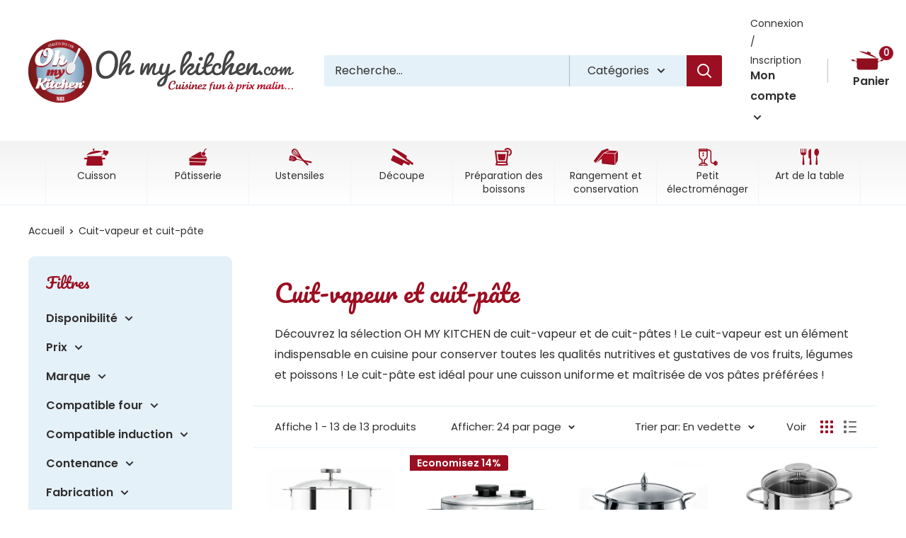

--- FILE ---
content_type: text/html; charset=utf-8
request_url: https://www.ohmykitchen.com/collections/cuit-vapeur-et-cuit-pate
body_size: 36199
content:
<!doctype html>

<html class="no-js" lang="fr">
  <head>
  
<!-- Google Tag Manager -->
<script>(function(w,d,s,l,i){w[l]=w[l]||[];w[l].push({'gtm.start':
new Date().getTime(),event:'gtm.js'});var f=d.getElementsByTagName(s)[0],
j=d.createElement(s),dl=l!='dataLayer'?'&l='+l:'';j.async=true;j.src=
'https://www.googletagmanager.com/gtm.js?id='+i+dl;f.parentNode.insertBefore(j,f);
})(window,document,'script','dataLayer','GTM-KQBC769');</script>
<!-- End Google Tag Manager -->
<!-- TAGinstall START -->
<script>
 (function(w) {  var first = document.getElementsByTagName('script')[0];  var script = document.createElement('script');  script.async = true;  script.src = 'https://gtm.taginstall.com/sites/d211a9095ea101f3909ef781a0de67f70ff82ced3f899ee8d607e51a7c929671/gtm-data-layer-108-210715340.js';  script.addEventListener ("load", function() {  function start() {    var allProducts = [{name: "Cuiseur BIOME",title: "Cuiseur BIOME",id: "41410163867788",price: "309.95",brand: "CRISTEL",category: "",variant: "20 cm | 6.2 L \/ Noir",productId: "7281961435276",variantId: "41410163867788",handle: "cuiseur-biome",},{name: "Autocuiseur Alto",title: "Autocuiseur Alto",id: "TA204KA-1",price: "215.0",brand: "CRISTEL",category: "",variant: "20 cm \/ 4 L",productId: "7032813846668",variantId: "40717181845644",handle: "autocuiseur-alto-4l-panier-cristel",},{name: "Couscoussier Medina",title: "Couscoussier Medina",id: "CC26MEB",price: "299.9",brand: "CRISTEL",category: "",variant: "Default Title",productId: "7032814207116",variantId: "40615616217228",handle: "couscoussier-medina-cristel",},{name: "Cuit-asperges",title: "Cuit-asperges",id: "CA16V",price: "99.95",brand: "CRISTEL",category: "",variant: "16 cm | 4 L",productId: "7032814108812",variantId: "46494450975062",handle: "cuit-asperges-cristel",},{name: "Cuit-vapeur inox universel Mutine amovible",title: "Cuit-vapeur inox universel Mutine amovible",id: "CVU20Q",price: "84.9",brand: "CRISTEL",category: "",variant: "20 cm \/ 2.4 L",productId: "7032812306572",variantId: "40615611007116",handle: "cuit-vapeur-universel-mutine-amovible-cristel",},{name: "Cuit vapeur universel en inox Strate amovible",title: "Cuit vapeur universel en inox Strate amovible",id: "CVU20QL",price: "91.9",brand: "CRISTEL",category: "",variant: "20 cm",productId: "7032817483916",variantId: "40615622213772",handle: "cuit-vapeur-universel-strate-amovible-cristel",},{name: "Élément cuit pâtes Mutine amovible",title: "Élément cuit pâtes Mutine amovible",id: "ECP22Q",price: "99.9",brand: "CRISTEL",category: "",variant: "22 cm",productId: "7032812208268",variantId: "40615610843276",handle: "element-cuit-pates",},{name: "Cuit-vapeur ajustable en inox",title: "Cuit-vapeur ajustable en inox",id: "41410092564620",price: "14.95",brand: "OH MY KITCHEN",category: "",variant: "Default Title",productId: "7281948983436",variantId: "41410092564620",handle: "cuit-vapeur-ajustable-en-inox",},{name: "Panier vapeur \/ couscoussier",title: "Panier vapeur \/ couscoussier",id: "46590070161750",price: "39.95",brand: "COOKUT",category: "",variant: "24 cm",productId: "8405662204246",variantId: "46590070161750",handle: "panier-vapeur-couscoussier",},{name: "Panier vapeur pliable Bloom",title: "Panier vapeur pliable Bloom",id: "45030",price: "14.99",brand: "JOSEPH JOSEPH",category: "",variant: "Default Title",productId: "7032826495116",variantId: "40615640858764",handle: "panier-vapeur-bloom-joseph-joseph",},{name: "Cuiseur à riz pour micro-ondes",title: "Cuiseur à riz pour micro-ondes",id: "45002",price: "24.99",brand: "JOSEPH JOSEPH",category: "",variant: "Default Title",productId: "7032826429580",variantId: "40615640793228",handle: "cuiseur-a-riz-pour-micro-onde-joseph-joseph",},{name: "Set de cuisson vapeur pour micro-ondes",title: "Set de cuisson vapeur pour micro-ondes",id: "45001",price: "44.99",brand: "JOSEPH JOSEPH",category: "",variant: "Default Title",productId: "7032826626188",variantId: "40615640989836",handle: "set-de-cuisson-pour-micro-onde-m-cuisine-joseph-joseph",},{name: "La fabuleuse poêle 8 en 1",title: "La fabuleuse poêle 8 en 1",id: "46836421099862",price: "125.0",brand: "COOKUT",category: "",variant: "28 cm | 4.5 L \/ Saphir",productId: "8478882988374",variantId: "46836421099862",handle: "la-fabuleuse-poele-8-en-1",},];  var shopCurrency = 'EUR';  var collectionTitle = "Cuit-vapeur et cuit-pâte";    var customer = {  customerType: 'guest'  };    var pageType = 'Collection Page';  var searchPerformed = false;  var cart = {  "items": [],  "total": 0.0,  "currency": "EUR",  };  if (!w.__TAGinstall) {  console.error('Unable to initialize Easy Tag - GTM & Data Layer.');  return;  }  w.__TAGinstall.init({  shopCurrency, allProducts, collectionTitle, searchPerformed, pageType, customer, cartData: cart  });    w.__TAGinstall.onCollectionPage({  shopCurrency, collectionTitle, pageType, allProducts, searchPerformed  });    };  if (w.__TAGinstall && w.__TAGinstall.boot) {  w.__TAGinstall.boot(start);  }  }, false);  first.parentNode.insertBefore(script, first); })(window);  
</script>
<!-- TAGinstall END -->
    <meta charset="utf-8">
    <meta name="viewport" content="width=device-width, initial-scale=1.0, height=device-height, minimum-scale=1.0, maximum-scale=1.0">
    <meta name="theme-color" content="#9c0e21"><title>Cuit-vapeur et cuit-pâte | OH MY KITCHEN
</title><meta name="description" content="Découvrez la sélection OH MY KITCHEN de cuit-vapeur et de cuit-pâtes ! Le cuit-vapeur est un élément indispensable en cuisine pour conserver toutes les qualités nutritives et gustatives de vos fruits, légumes et poissons ! Le cuit-pâte est idéal pour une cuisson uniforme et maîtrisée de vos pâtes préférées !"><link rel="canonical" href="https://www.ohmykitchen.com/collections/cuit-vapeur-et-cuit-pate"><link rel="shortcut icon" href="//www.ohmykitchen.com/cdn/shop/files/favicon_96x96.png?v=1658241989" type="image/png"><link rel="preload" as="style" href="//www.ohmykitchen.com/cdn/shop/t/2/assets/theme.css?v=144157632771730692641666366814">
    <link rel="preload" as="script" href="//www.ohmykitchen.com/cdn/shop/t/2/assets/theme.js?v=136552066124691292031658495923">
    <link rel="preconnect" href="https://cdn.shopify.com">
    <link rel="preconnect" href="https://fonts.shopifycdn.com">
    <link rel="dns-prefetch" href="https://productreviews.shopifycdn.com">
    <link rel="dns-prefetch" href="https://ajax.googleapis.com">
    <link rel="dns-prefetch" href="https://maps.googleapis.com">
    <link rel="dns-prefetch" href="https://maps.gstatic.com">

    <meta property="og:type" content="website">
  <meta property="og:title" content="Cuit-vapeur et cuit-pâte">
  <meta property="og:image" content="http://www.ohmykitchen.com/cdn/shop/products/cuiseur-vapeur-basse-temperature-biome-20cm-noir-cristel.png?v=1679069665">
  <meta property="og:image:secure_url" content="https://www.ohmykitchen.com/cdn/shop/products/cuiseur-vapeur-basse-temperature-biome-20cm-noir-cristel.png?v=1679069665">
  <meta property="og:image:width" content="1343">
  <meta property="og:image:height" content="1227"><meta property="og:description" content="Découvrez la sélection OH MY KITCHEN de cuit-vapeur et de cuit-pâtes ! Le cuit-vapeur est un élément indispensable en cuisine pour conserver toutes les qualités nutritives et gustatives de vos fruits, légumes et poissons ! Le cuit-pâte est idéal pour une cuisson uniforme et maîtrisée de vos pâtes préférées !"><meta property="og:url" content="https://www.ohmykitchen.com/collections/cuit-vapeur-et-cuit-pate">
<meta property="og:site_name" content="Oh My Kitchen"><meta name="twitter:card" content="summary"><meta name="twitter:title" content="Cuit-vapeur et cuit-pâte">
  <meta name="twitter:description" content="Découvrez la sélection OH MY KITCHEN de cuit-vapeur et de cuit-pâtes ! Le cuit-vapeur est un élément indispensable en cuisine pour conserver toutes les qualités nutritives et gustatives de vos fruits, légumes et poissons ! Le cuit-pâte est idéal pour une cuisson uniforme et maîtrisée de vos pâtes préférées !">
  <meta name="twitter:image" content="https://www.ohmykitchen.com/cdn/shop/products/cuiseur-vapeur-basse-temperature-biome-20cm-noir-cristel_600x600_crop_center.png?v=1679069665">
    <link rel="preload" href="//www.ohmykitchen.com/cdn/fonts/pacifico/pacifico_n4.70d15be9aa2255257fe626d87fbc1ed38436b047.woff2" as="font" type="font/woff2" crossorigin><link rel="preload" href="//www.ohmykitchen.com/cdn/fonts/poppins/poppins_n4.0ba78fa5af9b0e1a374041b3ceaadf0a43b41362.woff2" as="font" type="font/woff2" crossorigin><style>
  @font-face {
  font-family: Pacifico;
  font-weight: 400;
  font-style: normal;
  font-display: swap;
  src: url("//www.ohmykitchen.com/cdn/fonts/pacifico/pacifico_n4.70d15be9aa2255257fe626d87fbc1ed38436b047.woff2") format("woff2"),
       url("//www.ohmykitchen.com/cdn/fonts/pacifico/pacifico_n4.a3007cff6385e4e75c208a720cd121ff3558d293.woff") format("woff");
}

  @font-face {
  font-family: Poppins;
  font-weight: 400;
  font-style: normal;
  font-display: swap;
  src: url("//www.ohmykitchen.com/cdn/fonts/poppins/poppins_n4.0ba78fa5af9b0e1a374041b3ceaadf0a43b41362.woff2") format("woff2"),
       url("//www.ohmykitchen.com/cdn/fonts/poppins/poppins_n4.214741a72ff2596839fc9760ee7a770386cf16ca.woff") format("woff");
}

@font-face {
  font-family: Poppins;
  font-weight: 600;
  font-style: normal;
  font-display: swap;
  src: url("//www.ohmykitchen.com/cdn/fonts/poppins/poppins_n6.aa29d4918bc243723d56b59572e18228ed0786f6.woff2") format("woff2"),
       url("//www.ohmykitchen.com/cdn/fonts/poppins/poppins_n6.5f815d845fe073750885d5b7e619ee00e8111208.woff") format("woff");
}



  @font-face {
  font-family: Poppins;
  font-weight: 700;
  font-style: normal;
  font-display: swap;
  src: url("//www.ohmykitchen.com/cdn/fonts/poppins/poppins_n7.56758dcf284489feb014a026f3727f2f20a54626.woff2") format("woff2"),
       url("//www.ohmykitchen.com/cdn/fonts/poppins/poppins_n7.f34f55d9b3d3205d2cd6f64955ff4b36f0cfd8da.woff") format("woff");
}

  @font-face {
  font-family: Poppins;
  font-weight: 400;
  font-style: italic;
  font-display: swap;
  src: url("//www.ohmykitchen.com/cdn/fonts/poppins/poppins_i4.846ad1e22474f856bd6b81ba4585a60799a9f5d2.woff2") format("woff2"),
       url("//www.ohmykitchen.com/cdn/fonts/poppins/poppins_i4.56b43284e8b52fc64c1fd271f289a39e8477e9ec.woff") format("woff");
}

  @font-face {
  font-family: Poppins;
  font-weight: 700;
  font-style: italic;
  font-display: swap;
  src: url("//www.ohmykitchen.com/cdn/fonts/poppins/poppins_i7.42fd71da11e9d101e1e6c7932199f925f9eea42d.woff2") format("woff2"),
       url("//www.ohmykitchen.com/cdn/fonts/poppins/poppins_i7.ec8499dbd7616004e21155106d13837fff4cf556.woff") format("woff");
}


  :root {
    --default-text-font-size : 15px;
    --base-text-font-size    : 16px;
    --heading-font-family    : Pacifico, cursive;
    --heading-font-weight    : 400;
    --heading-font-style     : normal;
    --text-font-family       : Poppins, sans-serif;
    --text-font-weight       : 400;
    --text-font-style        : normal;
    --text-font-bolder-weight: 600;
    --text-link-decoration   : underline;

    --text-color               : #302f2f;
    --text-color-rgb           : 48, 47, 47;
    --heading-color            : #9c0e21;
    --border-color             : #e5f1f8;
    --border-color-rgb         : 229, 241, 248;
    --form-border-color        : #d1e6f3;
    --accent-color             : #9c0e21;
    --accent-color-rgb         : 156, 14, 33;
    --link-color               : #9c0e21;
    --link-color-hover         : #560812;
    --background               : #ffffff;
    --secondary-background     : #e5f1f8;
    --secondary-background-rgb : 229, 241, 248;
    --accent-background        : rgba(156, 14, 33, 0.08);

    --input-background: #e5f1f8;

    --error-color       : #9c0e21;
    --error-background  : rgba(156, 14, 33, 0.07);
    --success-color     : #1c7b36;
    --success-background: rgba(28, 123, 54, 0.11);

    --primary-button-background      : #9c0e21;
    --primary-button-background-rgb  : 156, 14, 33;
    --primary-button-text-color      : #ffffff;
    --secondary-button-background    : #cde1ec;
    --secondary-button-background-rgb: 205, 225, 236;
    --secondary-button-text-color    : #302f2f;

    --header-background      : #ffffff;
    --header-text-color      : #302f2f;
    --header-light-text-color: #302f2f;
    --header-border-color    : rgba(48, 47, 47, 0.3);
    --header-accent-color    : #9c0e21;

    --footer-background-color:    #cde1ec;
    --footer-heading-text-color:  #9c0e21;
    --footer-body-text-color:     #302f2f;
    --footer-body-text-color-rgb: 48, 47, 47;
    --footer-accent-color:        #9c0e21;
    --footer-accent-color-rgb:    156, 14, 33;
    --footer-border:              none;
    
    --flickity-arrow-color: #95c6e2;--product-on-sale-accent           : #9c0e21;
    --product-on-sale-accent-rgb       : 156, 14, 33;
    --product-on-sale-color            : #ffffff;
    --product-in-stock-color           : #1c7b36;
    --product-low-stock-color          : #9c0e21;
    --product-sold-out-color           : #8a9297;
    --product-custom-label-1-background: #3f6ab1;
    --product-custom-label-1-color     : #ffffff;
    --product-custom-label-2-background: #8a44ae;
    --product-custom-label-2-color     : #ffffff;
    --product-review-star-color        : #ffbd00;

    --mobile-container-gutter : 20px;
    --desktop-container-gutter: 40px;

    /* Shopify related variables */
    --payment-terms-background-color: #ffffff;
  }
</style>

<script>
  // IE11 does not have support for CSS variables, so we have to polyfill them
  if (!(((window || {}).CSS || {}).supports && window.CSS.supports('(--a: 0)'))) {
    const script = document.createElement('script');
    script.type = 'text/javascript';
    script.src = 'https://cdn.jsdelivr.net/npm/css-vars-ponyfill@2';
    script.onload = function() {
      cssVars({});
    };

    document.getElementsByTagName('head')[0].appendChild(script);
  }
</script>


    <script>window.performance && window.performance.mark && window.performance.mark('shopify.content_for_header.start');</script><meta name="facebook-domain-verification" content="4lsmb2rnylkqg2sqwu5q6hxd6fdhwo">
<meta id="shopify-digital-wallet" name="shopify-digital-wallet" content="/59872542860/digital_wallets/dialog">
<link rel="alternate" type="application/atom+xml" title="Feed" href="/collections/cuit-vapeur-et-cuit-pate.atom" />
<link rel="alternate" type="application/json+oembed" href="https://www.ohmykitchen.com/collections/cuit-vapeur-et-cuit-pate.oembed">
<script async="async" src="/checkouts/internal/preloads.js?locale=fr-FR"></script>
<script id="shopify-features" type="application/json">{"accessToken":"2052e03dfe163b9538900c7302b6813d","betas":["rich-media-storefront-analytics"],"domain":"www.ohmykitchen.com","predictiveSearch":true,"shopId":59872542860,"locale":"fr"}</script>
<script>var Shopify = Shopify || {};
Shopify.shop = "prod-ohmykitchen.myshopify.com";
Shopify.locale = "fr";
Shopify.currency = {"active":"EUR","rate":"1.0"};
Shopify.country = "FR";
Shopify.theme = {"name":"Warehouse","id":127317704844,"schema_name":"Warehouse","schema_version":"2.8.2","theme_store_id":871,"role":"main"};
Shopify.theme.handle = "null";
Shopify.theme.style = {"id":null,"handle":null};
Shopify.cdnHost = "www.ohmykitchen.com/cdn";
Shopify.routes = Shopify.routes || {};
Shopify.routes.root = "/";</script>
<script type="module">!function(o){(o.Shopify=o.Shopify||{}).modules=!0}(window);</script>
<script>!function(o){function n(){var o=[];function n(){o.push(Array.prototype.slice.apply(arguments))}return n.q=o,n}var t=o.Shopify=o.Shopify||{};t.loadFeatures=n(),t.autoloadFeatures=n()}(window);</script>
<script id="shop-js-analytics" type="application/json">{"pageType":"collection"}</script>
<script defer="defer" async type="module" src="//www.ohmykitchen.com/cdn/shopifycloud/shop-js/modules/v2/client.init-shop-cart-sync_D53yOFxz.fr.esm.js"></script>
<script defer="defer" async type="module" src="//www.ohmykitchen.com/cdn/shopifycloud/shop-js/modules/v2/chunk.common_OlNb1LrD.esm.js"></script>
<script type="module">
  await import("//www.ohmykitchen.com/cdn/shopifycloud/shop-js/modules/v2/client.init-shop-cart-sync_D53yOFxz.fr.esm.js");
await import("//www.ohmykitchen.com/cdn/shopifycloud/shop-js/modules/v2/chunk.common_OlNb1LrD.esm.js");

  window.Shopify.SignInWithShop?.initShopCartSync?.({"fedCMEnabled":true,"windoidEnabled":true});

</script>
<script>(function() {
  var isLoaded = false;
  function asyncLoad() {
    if (isLoaded) return;
    isLoaded = true;
    var urls = ["https:\/\/d1564fddzjmdj5.cloudfront.net\/initializercolissimo.js?app_name=happycolissimo\u0026cloud=d1564fddzjmdj5.cloudfront.net\u0026shop=prod-ohmykitchen.myshopify.com"];
    for (var i = 0; i < urls.length; i++) {
      var s = document.createElement('script');
      s.type = 'text/javascript';
      s.async = true;
      s.src = urls[i];
      var x = document.getElementsByTagName('script')[0];
      x.parentNode.insertBefore(s, x);
    }
  };
  if(window.attachEvent) {
    window.attachEvent('onload', asyncLoad);
  } else {
    window.addEventListener('load', asyncLoad, false);
  }
})();</script>
<script id="__st">var __st={"a":59872542860,"offset":3600,"reqid":"8bb33f94-79f2-4f9a-a97d-99cf2c53e5df-1762070200","pageurl":"www.ohmykitchen.com\/collections\/cuit-vapeur-et-cuit-pate","u":"bbea55e27e87","p":"collection","rtyp":"collection","rid":276911816844};</script>
<script>window.ShopifyPaypalV4VisibilityTracking = true;</script>
<script id="captcha-bootstrap">!function(){'use strict';const t='contact',e='account',n='new_comment',o=[[t,t],['blogs',n],['comments',n],[t,'customer']],c=[[e,'customer_login'],[e,'guest_login'],[e,'recover_customer_password'],[e,'create_customer']],r=t=>t.map((([t,e])=>`form[action*='/${t}']:not([data-nocaptcha='true']) input[name='form_type'][value='${e}']`)).join(','),a=t=>()=>t?[...document.querySelectorAll(t)].map((t=>t.form)):[];function s(){const t=[...o],e=r(t);return a(e)}const i='password',u='form_key',d=['recaptcha-v3-token','g-recaptcha-response','h-captcha-response',i],f=()=>{try{return window.sessionStorage}catch{return}},m='__shopify_v',_=t=>t.elements[u];function p(t,e,n=!1){try{const o=window.sessionStorage,c=JSON.parse(o.getItem(e)),{data:r}=function(t){const{data:e,action:n}=t;return t[m]||n?{data:e,action:n}:{data:t,action:n}}(c);for(const[e,n]of Object.entries(r))t.elements[e]&&(t.elements[e].value=n);n&&o.removeItem(e)}catch(o){console.error('form repopulation failed',{error:o})}}const l='form_type',E='cptcha';function T(t){t.dataset[E]=!0}const w=window,h=w.document,L='Shopify',v='ce_forms',y='captcha';let A=!1;((t,e)=>{const n=(g='f06e6c50-85a8-45c8-87d0-21a2b65856fe',I='https://cdn.shopify.com/shopifycloud/storefront-forms-hcaptcha/ce_storefront_forms_captcha_hcaptcha.v1.5.2.iife.js',D={infoText:'Protégé par hCaptcha',privacyText:'Confidentialité',termsText:'Conditions'},(t,e,n)=>{const o=w[L][v],c=o.bindForm;if(c)return c(t,g,e,D).then(n);var r;o.q.push([[t,g,e,D],n]),r=I,A||(h.body.append(Object.assign(h.createElement('script'),{id:'captcha-provider',async:!0,src:r})),A=!0)});var g,I,D;w[L]=w[L]||{},w[L][v]=w[L][v]||{},w[L][v].q=[],w[L][y]=w[L][y]||{},w[L][y].protect=function(t,e){n(t,void 0,e),T(t)},Object.freeze(w[L][y]),function(t,e,n,w,h,L){const[v,y,A,g]=function(t,e,n){const i=e?o:[],u=t?c:[],d=[...i,...u],f=r(d),m=r(i),_=r(d.filter((([t,e])=>n.includes(e))));return[a(f),a(m),a(_),s()]}(w,h,L),I=t=>{const e=t.target;return e instanceof HTMLFormElement?e:e&&e.form},D=t=>v().includes(t);t.addEventListener('submit',(t=>{const e=I(t);if(!e)return;const n=D(e)&&!e.dataset.hcaptchaBound&&!e.dataset.recaptchaBound,o=_(e),c=g().includes(e)&&(!o||!o.value);(n||c)&&t.preventDefault(),c&&!n&&(function(t){try{if(!f())return;!function(t){const e=f();if(!e)return;const n=_(t);if(!n)return;const o=n.value;o&&e.removeItem(o)}(t);const e=Array.from(Array(32),(()=>Math.random().toString(36)[2])).join('');!function(t,e){_(t)||t.append(Object.assign(document.createElement('input'),{type:'hidden',name:u})),t.elements[u].value=e}(t,e),function(t,e){const n=f();if(!n)return;const o=[...t.querySelectorAll(`input[type='${i}']`)].map((({name:t})=>t)),c=[...d,...o],r={};for(const[a,s]of new FormData(t).entries())c.includes(a)||(r[a]=s);n.setItem(e,JSON.stringify({[m]:1,action:t.action,data:r}))}(t,e)}catch(e){console.error('failed to persist form',e)}}(e),e.submit())}));const S=(t,e)=>{t&&!t.dataset[E]&&(n(t,e.some((e=>e===t))),T(t))};for(const o of['focusin','change'])t.addEventListener(o,(t=>{const e=I(t);D(e)&&S(e,y())}));const B=e.get('form_key'),M=e.get(l),P=B&&M;t.addEventListener('DOMContentLoaded',(()=>{const t=y();if(P)for(const e of t)e.elements[l].value===M&&p(e,B);[...new Set([...A(),...v().filter((t=>'true'===t.dataset.shopifyCaptcha))])].forEach((e=>S(e,t)))}))}(h,new URLSearchParams(w.location.search),n,t,e,['guest_login'])})(!0,!0)}();</script>
<script integrity="sha256-52AcMU7V7pcBOXWImdc/TAGTFKeNjmkeM1Pvks/DTgc=" data-source-attribution="shopify.loadfeatures" defer="defer" src="//www.ohmykitchen.com/cdn/shopifycloud/storefront/assets/storefront/load_feature-81c60534.js" crossorigin="anonymous"></script>
<script data-source-attribution="shopify.dynamic_checkout.dynamic.init">var Shopify=Shopify||{};Shopify.PaymentButton=Shopify.PaymentButton||{isStorefrontPortableWallets:!0,init:function(){window.Shopify.PaymentButton.init=function(){};var t=document.createElement("script");t.src="https://www.ohmykitchen.com/cdn/shopifycloud/portable-wallets/latest/portable-wallets.fr.js",t.type="module",document.head.appendChild(t)}};
</script>
<script data-source-attribution="shopify.dynamic_checkout.buyer_consent">
  function portableWalletsHideBuyerConsent(e){var t=document.getElementById("shopify-buyer-consent"),n=document.getElementById("shopify-subscription-policy-button");t&&n&&(t.classList.add("hidden"),t.setAttribute("aria-hidden","true"),n.removeEventListener("click",e))}function portableWalletsShowBuyerConsent(e){var t=document.getElementById("shopify-buyer-consent"),n=document.getElementById("shopify-subscription-policy-button");t&&n&&(t.classList.remove("hidden"),t.removeAttribute("aria-hidden"),n.addEventListener("click",e))}window.Shopify?.PaymentButton&&(window.Shopify.PaymentButton.hideBuyerConsent=portableWalletsHideBuyerConsent,window.Shopify.PaymentButton.showBuyerConsent=portableWalletsShowBuyerConsent);
</script>
<script data-source-attribution="shopify.dynamic_checkout.cart.bootstrap">document.addEventListener("DOMContentLoaded",(function(){function t(){return document.querySelector("shopify-accelerated-checkout-cart, shopify-accelerated-checkout")}if(t())Shopify.PaymentButton.init();else{new MutationObserver((function(e,n){t()&&(Shopify.PaymentButton.init(),n.disconnect())})).observe(document.body,{childList:!0,subtree:!0})}}));
</script>

<script>window.performance && window.performance.mark && window.performance.mark('shopify.content_for_header.end');</script>

    <link rel="stylesheet" href="//www.ohmykitchen.com/cdn/shop/t/2/assets/theme.css?v=144157632771730692641666366814">

    


  <script type="application/ld+json">
  {
    "@context": "https://schema.org",
    "@type": "BreadcrumbList",
  "itemListElement": [{
      "@type": "ListItem",
      "position": 1,
      "name": "Accueil",
      "item": "https://www.ohmykitchen.com"
    },{
          "@type": "ListItem",
          "position": 2,
          "name": "Cuit-vapeur et cuit-pâte",
          "item": "https://www.ohmykitchen.com/collections/cuit-vapeur-et-cuit-pate"
        }]
  }
  </script>



    <script>
      // This allows to expose several variables to the global scope, to be used in scripts
      window.theme = {
        pageType: "collection",
        cartCount: 0,
        moneyFormat: "€{{amount_with_comma_separator}}",
        moneyWithCurrencyFormat: "€{{amount_with_comma_separator}} EUR",
        currencyCodeEnabled: false,
        showDiscount: true,
        discountMode: "percentage",
        searchMode: "product,article",
        searchUnavailableProducts: "last",
        cartType: "drawer"
      };

      window.routes = {
        rootUrl: "\/",
        rootUrlWithoutSlash: '',
        cartUrl: "\/cart",
        cartAddUrl: "\/cart\/add",
        cartChangeUrl: "\/cart\/change",
        searchUrl: "\/search",
        productRecommendationsUrl: "\/recommendations\/products"
      };

      window.languages = {
        productRegularPrice: "Prix normal",
        productSalePrice: "Prix réduit",
        collectionOnSaleLabel: "Economisez {{savings}}",
        productFormUnavailable: "Indisponible",
        productFormAddToCart: "Ajouter au panier",
        productFormSoldOut: "Rupture de stock",
        productAdded: "Le produit a été ajouté au panier",
        productAddedShort: "Ajouté !",
        shippingEstimatorNoResults: "Nous ne livrons pas à votre adresse.",
        shippingEstimatorOneResult: "Il y a une option de livraison disponible :",
        shippingEstimatorMultipleResults: "Il y a {{count}} options de livraison disponibles :",
        shippingEstimatorErrors: "Une erreur s\u0026#39;est produite :"
      };

      window.lazySizesConfig = {
        loadHidden: false,
        hFac: 0.8,
        expFactor: 3,
        customMedia: {
          '--phone': '(max-width: 640px)',
          '--tablet': '(min-width: 641px) and (max-width: 1023px)',
          '--lap': '(min-width: 1024px)'
        }
      };

      document.documentElement.className = document.documentElement.className.replace('no-js', 'js');
    </script><script src="//www.ohmykitchen.com/cdn/shop/t/2/assets/theme.js?v=136552066124691292031658495923" defer></script>
    <script src="//www.ohmykitchen.com/cdn/shop/t/2/assets/custom.js?v=83757227534586313271658735645" defer></script><script>
        (function () {
          window.onpageshow = function() {
            // We force re-freshing the cart content onpageshow, as most browsers will serve a cache copy when hitting the
            // back button, which cause staled data
            document.documentElement.dispatchEvent(new CustomEvent('cart:refresh', {
              bubbles: true,
              detail: {scrollToTop: false}
            }));
          };
        })();
      </script>






  <script src="https://cdnjs.cloudflare.com/ajax/libs/jquery/3.2.1/jquery.min.js"></script>
  <meta name="google-site-verification" content="qy-qImWAAcwI9ChMG6UaHRa76jbPulRPCGpnFC1omgM" />
<link href="https://monorail-edge.shopifysvc.com" rel="dns-prefetch">
<script>(function(){if ("sendBeacon" in navigator && "performance" in window) {try {var session_token_from_headers = performance.getEntriesByType('navigation')[0].serverTiming.find(x => x.name == '_s').description;} catch {var session_token_from_headers = undefined;}var session_cookie_matches = document.cookie.match(/_shopify_s=([^;]*)/);var session_token_from_cookie = session_cookie_matches && session_cookie_matches.length === 2 ? session_cookie_matches[1] : "";var session_token = session_token_from_headers || session_token_from_cookie || "";function handle_abandonment_event(e) {var entries = performance.getEntries().filter(function(entry) {return /monorail-edge.shopifysvc.com/.test(entry.name);});if (!window.abandonment_tracked && entries.length === 0) {window.abandonment_tracked = true;var currentMs = Date.now();var navigation_start = performance.timing.navigationStart;var payload = {shop_id: 59872542860,url: window.location.href,navigation_start,duration: currentMs - navigation_start,session_token,page_type: "collection"};window.navigator.sendBeacon("https://monorail-edge.shopifysvc.com/v1/produce", JSON.stringify({schema_id: "online_store_buyer_site_abandonment/1.1",payload: payload,metadata: {event_created_at_ms: currentMs,event_sent_at_ms: currentMs}}));}}window.addEventListener('pagehide', handle_abandonment_event);}}());</script>
<script id="web-pixels-manager-setup">(function e(e,d,r,n,o){if(void 0===o&&(o={}),!Boolean(null===(a=null===(i=window.Shopify)||void 0===i?void 0:i.analytics)||void 0===a?void 0:a.replayQueue)){var i,a;window.Shopify=window.Shopify||{};var t=window.Shopify;t.analytics=t.analytics||{};var s=t.analytics;s.replayQueue=[],s.publish=function(e,d,r){return s.replayQueue.push([e,d,r]),!0};try{self.performance.mark("wpm:start")}catch(e){}var l=function(){var e={modern:/Edge?\/(1{2}[4-9]|1[2-9]\d|[2-9]\d{2}|\d{4,})\.\d+(\.\d+|)|Firefox\/(1{2}[4-9]|1[2-9]\d|[2-9]\d{2}|\d{4,})\.\d+(\.\d+|)|Chrom(ium|e)\/(9{2}|\d{3,})\.\d+(\.\d+|)|(Maci|X1{2}).+ Version\/(15\.\d+|(1[6-9]|[2-9]\d|\d{3,})\.\d+)([,.]\d+|)( \(\w+\)|)( Mobile\/\w+|) Safari\/|Chrome.+OPR\/(9{2}|\d{3,})\.\d+\.\d+|(CPU[ +]OS|iPhone[ +]OS|CPU[ +]iPhone|CPU IPhone OS|CPU iPad OS)[ +]+(15[._]\d+|(1[6-9]|[2-9]\d|\d{3,})[._]\d+)([._]\d+|)|Android:?[ /-](13[3-9]|1[4-9]\d|[2-9]\d{2}|\d{4,})(\.\d+|)(\.\d+|)|Android.+Firefox\/(13[5-9]|1[4-9]\d|[2-9]\d{2}|\d{4,})\.\d+(\.\d+|)|Android.+Chrom(ium|e)\/(13[3-9]|1[4-9]\d|[2-9]\d{2}|\d{4,})\.\d+(\.\d+|)|SamsungBrowser\/([2-9]\d|\d{3,})\.\d+/,legacy:/Edge?\/(1[6-9]|[2-9]\d|\d{3,})\.\d+(\.\d+|)|Firefox\/(5[4-9]|[6-9]\d|\d{3,})\.\d+(\.\d+|)|Chrom(ium|e)\/(5[1-9]|[6-9]\d|\d{3,})\.\d+(\.\d+|)([\d.]+$|.*Safari\/(?![\d.]+ Edge\/[\d.]+$))|(Maci|X1{2}).+ Version\/(10\.\d+|(1[1-9]|[2-9]\d|\d{3,})\.\d+)([,.]\d+|)( \(\w+\)|)( Mobile\/\w+|) Safari\/|Chrome.+OPR\/(3[89]|[4-9]\d|\d{3,})\.\d+\.\d+|(CPU[ +]OS|iPhone[ +]OS|CPU[ +]iPhone|CPU IPhone OS|CPU iPad OS)[ +]+(10[._]\d+|(1[1-9]|[2-9]\d|\d{3,})[._]\d+)([._]\d+|)|Android:?[ /-](13[3-9]|1[4-9]\d|[2-9]\d{2}|\d{4,})(\.\d+|)(\.\d+|)|Mobile Safari.+OPR\/([89]\d|\d{3,})\.\d+\.\d+|Android.+Firefox\/(13[5-9]|1[4-9]\d|[2-9]\d{2}|\d{4,})\.\d+(\.\d+|)|Android.+Chrom(ium|e)\/(13[3-9]|1[4-9]\d|[2-9]\d{2}|\d{4,})\.\d+(\.\d+|)|Android.+(UC? ?Browser|UCWEB|U3)[ /]?(15\.([5-9]|\d{2,})|(1[6-9]|[2-9]\d|\d{3,})\.\d+)\.\d+|SamsungBrowser\/(5\.\d+|([6-9]|\d{2,})\.\d+)|Android.+MQ{2}Browser\/(14(\.(9|\d{2,})|)|(1[5-9]|[2-9]\d|\d{3,})(\.\d+|))(\.\d+|)|K[Aa][Ii]OS\/(3\.\d+|([4-9]|\d{2,})\.\d+)(\.\d+|)/},d=e.modern,r=e.legacy,n=navigator.userAgent;return n.match(d)?"modern":n.match(r)?"legacy":"unknown"}(),u="modern"===l?"modern":"legacy",c=(null!=n?n:{modern:"",legacy:""})[u],f=function(e){return[e.baseUrl,"/wpm","/b",e.hashVersion,"modern"===e.buildTarget?"m":"l",".js"].join("")}({baseUrl:d,hashVersion:r,buildTarget:u}),m=function(e){var d=e.version,r=e.bundleTarget,n=e.surface,o=e.pageUrl,i=e.monorailEndpoint;return{emit:function(e){var a=e.status,t=e.errorMsg,s=(new Date).getTime(),l=JSON.stringify({metadata:{event_sent_at_ms:s},events:[{schema_id:"web_pixels_manager_load/3.1",payload:{version:d,bundle_target:r,page_url:o,status:a,surface:n,error_msg:t},metadata:{event_created_at_ms:s}}]});if(!i)return console&&console.warn&&console.warn("[Web Pixels Manager] No Monorail endpoint provided, skipping logging."),!1;try{return self.navigator.sendBeacon.bind(self.navigator)(i,l)}catch(e){}var u=new XMLHttpRequest;try{return u.open("POST",i,!0),u.setRequestHeader("Content-Type","text/plain"),u.send(l),!0}catch(e){return console&&console.warn&&console.warn("[Web Pixels Manager] Got an unhandled error while logging to Monorail."),!1}}}}({version:r,bundleTarget:l,surface:e.surface,pageUrl:self.location.href,monorailEndpoint:e.monorailEndpoint});try{o.browserTarget=l,function(e){var d=e.src,r=e.async,n=void 0===r||r,o=e.onload,i=e.onerror,a=e.sri,t=e.scriptDataAttributes,s=void 0===t?{}:t,l=document.createElement("script"),u=document.querySelector("head"),c=document.querySelector("body");if(l.async=n,l.src=d,a&&(l.integrity=a,l.crossOrigin="anonymous"),s)for(var f in s)if(Object.prototype.hasOwnProperty.call(s,f))try{l.dataset[f]=s[f]}catch(e){}if(o&&l.addEventListener("load",o),i&&l.addEventListener("error",i),u)u.appendChild(l);else{if(!c)throw new Error("Did not find a head or body element to append the script");c.appendChild(l)}}({src:f,async:!0,onload:function(){if(!function(){var e,d;return Boolean(null===(d=null===(e=window.Shopify)||void 0===e?void 0:e.analytics)||void 0===d?void 0:d.initialized)}()){var d=window.webPixelsManager.init(e)||void 0;if(d){var r=window.Shopify.analytics;r.replayQueue.forEach((function(e){var r=e[0],n=e[1],o=e[2];d.publishCustomEvent(r,n,o)})),r.replayQueue=[],r.publish=d.publishCustomEvent,r.visitor=d.visitor,r.initialized=!0}}},onerror:function(){return m.emit({status:"failed",errorMsg:"".concat(f," has failed to load")})},sri:function(e){var d=/^sha384-[A-Za-z0-9+/=]+$/;return"string"==typeof e&&d.test(e)}(c)?c:"",scriptDataAttributes:o}),m.emit({status:"loading"})}catch(e){m.emit({status:"failed",errorMsg:(null==e?void 0:e.message)||"Unknown error"})}}})({shopId: 59872542860,storefrontBaseUrl: "https://www.ohmykitchen.com",extensionsBaseUrl: "https://extensions.shopifycdn.com/cdn/shopifycloud/web-pixels-manager",monorailEndpoint: "https://monorail-edge.shopifysvc.com/unstable/produce_batch",surface: "storefront-renderer",enabledBetaFlags: ["2dca8a86"],webPixelsConfigList: [{"id":"838009174","configuration":"{\"pixelCode\":\"CERUUM3C77U8BR7BF19G\"}","eventPayloadVersion":"v1","runtimeContext":"STRICT","scriptVersion":"22e92c2ad45662f435e4801458fb78cc","type":"APP","apiClientId":4383523,"privacyPurposes":["ANALYTICS","MARKETING","SALE_OF_DATA"],"dataSharingAdjustments":{"protectedCustomerApprovalScopes":["read_customer_address","read_customer_email","read_customer_name","read_customer_personal_data","read_customer_phone"]}},{"id":"422478166","configuration":"{\"pixel_id\":\"1278920189555543\",\"pixel_type\":\"facebook_pixel\",\"metaapp_system_user_token\":\"-\"}","eventPayloadVersion":"v1","runtimeContext":"OPEN","scriptVersion":"ca16bc87fe92b6042fbaa3acc2fbdaa6","type":"APP","apiClientId":2329312,"privacyPurposes":["ANALYTICS","MARKETING","SALE_OF_DATA"],"dataSharingAdjustments":{"protectedCustomerApprovalScopes":[]}},{"id":"170983766","configuration":"{\"tagID\":\"2612649343719\"}","eventPayloadVersion":"v1","runtimeContext":"STRICT","scriptVersion":"18031546ee651571ed29edbe71a3550b","type":"APP","apiClientId":3009811,"privacyPurposes":["ANALYTICS","MARKETING","SALE_OF_DATA"],"dataSharingAdjustments":{"protectedCustomerApprovalScopes":["read_customer_address","read_customer_email","read_customer_name","read_customer_personal_data","read_customer_phone"]}},{"id":"shopify-app-pixel","configuration":"{}","eventPayloadVersion":"v1","runtimeContext":"STRICT","scriptVersion":"0450","apiClientId":"shopify-pixel","type":"APP","privacyPurposes":["ANALYTICS","MARKETING"]},{"id":"shopify-custom-pixel","eventPayloadVersion":"v1","runtimeContext":"LAX","scriptVersion":"0450","apiClientId":"shopify-pixel","type":"CUSTOM","privacyPurposes":["ANALYTICS","MARKETING"]}],isMerchantRequest: false,initData: {"shop":{"name":"Oh My Kitchen","paymentSettings":{"currencyCode":"EUR"},"myshopifyDomain":"prod-ohmykitchen.myshopify.com","countryCode":"FR","storefrontUrl":"https:\/\/www.ohmykitchen.com"},"customer":null,"cart":null,"checkout":null,"productVariants":[],"purchasingCompany":null},},"https://www.ohmykitchen.com/cdn","5303c62bw494ab25dp0d72f2dcm48e21f5a",{"modern":"","legacy":""},{"shopId":"59872542860","storefrontBaseUrl":"https:\/\/www.ohmykitchen.com","extensionBaseUrl":"https:\/\/extensions.shopifycdn.com\/cdn\/shopifycloud\/web-pixels-manager","surface":"storefront-renderer","enabledBetaFlags":"[\"2dca8a86\"]","isMerchantRequest":"false","hashVersion":"5303c62bw494ab25dp0d72f2dcm48e21f5a","publish":"custom","events":"[[\"page_viewed\",{}],[\"collection_viewed\",{\"collection\":{\"id\":\"276911816844\",\"title\":\"Cuit-vapeur et cuit-pâte\",\"productVariants\":[{\"price\":{\"amount\":309.95,\"currencyCode\":\"EUR\"},\"product\":{\"title\":\"Cuiseur BIOME\",\"vendor\":\"CRISTEL\",\"id\":\"7281961435276\",\"untranslatedTitle\":\"Cuiseur BIOME\",\"url\":\"\/products\/cuiseur-biome\",\"type\":\"\"},\"id\":\"41410163867788\",\"image\":{\"src\":\"\/\/www.ohmykitchen.com\/cdn\/shop\/products\/cuiseur-vapeur-basse-temperature-biome-20cm-noir-cristel.png?v=1679069665\"},\"sku\":\"\",\"title\":\"20 cm | 6.2 L \/ Noir\",\"untranslatedTitle\":\"20 cm | 6.2 L \/ Noir\"},{\"price\":{\"amount\":215.0,\"currencyCode\":\"EUR\"},\"product\":{\"title\":\"Autocuiseur Alto\",\"vendor\":\"CRISTEL\",\"id\":\"7032813846668\",\"untranslatedTitle\":\"Autocuiseur Alto\",\"url\":\"\/products\/autocuiseur-alto-4l-panier-cristel\",\"type\":\"\"},\"id\":\"40717181845644\",\"image\":{\"src\":\"\/\/www.ohmykitchen.com\/cdn\/shop\/products\/zoom_ta246ka.jpg?v=1659093954\"},\"sku\":\"TA204KA-1\",\"title\":\"20 cm \/ 4 L\",\"untranslatedTitle\":\"20 cm \/ 4 L\"},{\"price\":{\"amount\":299.9,\"currencyCode\":\"EUR\"},\"product\":{\"title\":\"Couscoussier Medina\",\"vendor\":\"CRISTEL\",\"id\":\"7032814207116\",\"untranslatedTitle\":\"Couscoussier Medina\",\"url\":\"\/products\/couscoussier-medina-cristel\",\"type\":\"\"},\"id\":\"40615616217228\",\"image\":{\"src\":\"\/\/www.ohmykitchen.com\/cdn\/shop\/products\/zoom_couscoussiercristel.jpg?v=1660644289\"},\"sku\":\"CC26MEB\",\"title\":\"Default Title\",\"untranslatedTitle\":\"Default Title\"},{\"price\":{\"amount\":99.95,\"currencyCode\":\"EUR\"},\"product\":{\"title\":\"Cuit-asperges\",\"vendor\":\"CRISTEL\",\"id\":\"7032814108812\",\"untranslatedTitle\":\"Cuit-asperges\",\"url\":\"\/products\/cuit-asperges-cristel\",\"type\":\"\"},\"id\":\"46494450975062\",\"image\":{\"src\":\"\/\/www.ohmykitchen.com\/cdn\/shop\/products\/cuit-asperges-inox-4l-couvercle-cristel.jpg?v=1681227193\"},\"sku\":\"CA16V\",\"title\":\"16 cm | 4 L\",\"untranslatedTitle\":\"16 cm | 4 L\"},{\"price\":{\"amount\":84.9,\"currencyCode\":\"EUR\"},\"product\":{\"title\":\"Cuit-vapeur inox universel Mutine amovible\",\"vendor\":\"CRISTEL\",\"id\":\"7032812306572\",\"untranslatedTitle\":\"Cuit-vapeur inox universel Mutine amovible\",\"url\":\"\/products\/cuit-vapeur-universel-mutine-amovible-cristel\",\"type\":\"\"},\"id\":\"40615611007116\",\"image\":{\"src\":\"\/\/www.ohmykitchen.com\/cdn\/shop\/products\/zoom_cvuxxq.png?v=1659177832\"},\"sku\":\"CVU20Q\",\"title\":\"20 cm \/ 2.4 L\",\"untranslatedTitle\":\"20 cm \/ 2.4 L\"},{\"price\":{\"amount\":91.9,\"currencyCode\":\"EUR\"},\"product\":{\"title\":\"Cuit vapeur universel en inox Strate amovible\",\"vendor\":\"CRISTEL\",\"id\":\"7032817483916\",\"untranslatedTitle\":\"Cuit vapeur universel en inox Strate amovible\",\"url\":\"\/products\/cuit-vapeur-universel-strate-amovible-cristel\",\"type\":\"\"},\"id\":\"40615622213772\",\"image\":{\"src\":\"\/\/www.ohmykitchen.com\/cdn\/shop\/files\/ld-cvuxxql.jpg?v=1692447404\"},\"sku\":\"CVU20QL\",\"title\":\"20 cm\",\"untranslatedTitle\":\"20 cm\"},{\"price\":{\"amount\":99.9,\"currencyCode\":\"EUR\"},\"product\":{\"title\":\"Élément cuit pâtes Mutine amovible\",\"vendor\":\"CRISTEL\",\"id\":\"7032812208268\",\"untranslatedTitle\":\"Élément cuit pâtes Mutine amovible\",\"url\":\"\/products\/element-cuit-pates\",\"type\":\"\"},\"id\":\"40615610843276\",\"image\":{\"src\":\"\/\/www.ohmykitchen.com\/cdn\/shop\/products\/cuit-pates-inox-mutine-amovible-cristel-oh-my-kitchen.jpg?v=1665480913\"},\"sku\":\"ECP22Q\",\"title\":\"22 cm\",\"untranslatedTitle\":\"22 cm\"},{\"price\":{\"amount\":14.95,\"currencyCode\":\"EUR\"},\"product\":{\"title\":\"Cuit-vapeur ajustable en inox\",\"vendor\":\"OH MY KITCHEN\",\"id\":\"7281948983436\",\"untranslatedTitle\":\"Cuit-vapeur ajustable en inox\",\"url\":\"\/products\/cuit-vapeur-ajustable-en-inox\",\"type\":\"\"},\"id\":\"41410092564620\",\"image\":{\"src\":\"\/\/www.ohmykitchen.com\/cdn\/shop\/products\/panier-vapeur-ajustable-inox-marguerite-oh-my-kitchen.jpg?v=1679067920\"},\"sku\":\"\",\"title\":\"Default Title\",\"untranslatedTitle\":\"Default Title\"},{\"price\":{\"amount\":39.95,\"currencyCode\":\"EUR\"},\"product\":{\"title\":\"Panier vapeur \/ couscoussier\",\"vendor\":\"COOKUT\",\"id\":\"8405662204246\",\"untranslatedTitle\":\"Panier vapeur \/ couscoussier\",\"url\":\"\/products\/panier-vapeur-couscoussier\",\"type\":\"\"},\"id\":\"46590070161750\",\"image\":{\"src\":\"\/\/www.ohmykitchen.com\/cdn\/shop\/files\/couscoussier-cuit-vapeur-inox-pour-incroyable-cocotte-cookut.jpg?v=1683818843\"},\"sku\":\"\",\"title\":\"24 cm\",\"untranslatedTitle\":\"24 cm\"},{\"price\":{\"amount\":14.99,\"currencyCode\":\"EUR\"},\"product\":{\"title\":\"Panier vapeur pliable Bloom\",\"vendor\":\"JOSEPH JOSEPH\",\"id\":\"7032826495116\",\"untranslatedTitle\":\"Panier vapeur pliable Bloom\",\"url\":\"\/products\/panier-vapeur-bloom-joseph-joseph\",\"type\":\"\"},\"id\":\"40615640858764\",\"image\":{\"src\":\"\/\/www.ohmykitchen.com\/cdn\/shop\/files\/panier-vapeur-marguerite-vert-ouvert.jpg?v=1692448705\"},\"sku\":\"45030\",\"title\":\"Default Title\",\"untranslatedTitle\":\"Default Title\"},{\"price\":{\"amount\":24.99,\"currencyCode\":\"EUR\"},\"product\":{\"title\":\"Cuiseur à riz pour micro-ondes\",\"vendor\":\"JOSEPH JOSEPH\",\"id\":\"7032826429580\",\"untranslatedTitle\":\"Cuiseur à riz pour micro-ondes\",\"url\":\"\/products\/cuiseur-a-riz-pour-micro-onde-joseph-joseph\",\"type\":\"\"},\"id\":\"40615640793228\",\"image\":{\"src\":\"\/\/www.ohmykitchen.com\/cdn\/shop\/files\/cuiseur-riz-feculents-micro-onde-plastique-sans-bpa.jpg?v=1692454922\"},\"sku\":\"45002\",\"title\":\"Default Title\",\"untranslatedTitle\":\"Default Title\"},{\"price\":{\"amount\":44.99,\"currencyCode\":\"EUR\"},\"product\":{\"title\":\"Set de cuisson vapeur pour micro-ondes\",\"vendor\":\"JOSEPH JOSEPH\",\"id\":\"7032826626188\",\"untranslatedTitle\":\"Set de cuisson vapeur pour micro-ondes\",\"url\":\"\/products\/set-de-cuisson-pour-micro-onde-m-cuisine-joseph-joseph\",\"type\":\"\"},\"id\":\"40615640989836\",\"image\":{\"src\":\"\/\/www.ohmykitchen.com\/cdn\/shop\/files\/cuiseur-vapeur-micro-onde-plastique-sans-bpa-joseph-joseph.jpg?v=1692455764\"},\"sku\":\"45001\",\"title\":\"Default Title\",\"untranslatedTitle\":\"Default Title\"},{\"price\":{\"amount\":155.0,\"currencyCode\":\"EUR\"},\"product\":{\"title\":\"La fabuleuse poêle 8 en 1\",\"vendor\":\"COOKUT\",\"id\":\"8478882988374\",\"untranslatedTitle\":\"La fabuleuse poêle 8 en 1\",\"url\":\"\/products\/la-fabuleuse-poele-8-en-1\",\"type\":\"\"},\"id\":\"46836421099862\",\"image\":{\"src\":\"\/\/www.ohmykitchen.com\/cdn\/shop\/files\/poele-la-fabuleuse-poele-8-en-1-bleu-saphir-cookut.jpg?v=1690450861\"},\"sku\":\"\",\"title\":\"28 cm | 4.5 L \/ Saphir\",\"untranslatedTitle\":\"28 cm | 4.5 L \/ Saphir\"}]}}]]"});</script><script>
  window.ShopifyAnalytics = window.ShopifyAnalytics || {};
  window.ShopifyAnalytics.meta = window.ShopifyAnalytics.meta || {};
  window.ShopifyAnalytics.meta.currency = 'EUR';
  var meta = {"products":[{"id":7281961435276,"gid":"gid:\/\/shopify\/Product\/7281961435276","vendor":"CRISTEL","type":"","variants":[{"id":41410163867788,"price":30995,"name":"Cuiseur BIOME - 20 cm | 6.2 L \/ Noir","public_title":"20 cm | 6.2 L \/ Noir","sku":""},{"id":41410163900556,"price":35995,"name":"Cuiseur BIOME - 24 cm | 10.8 L \/ Noir","public_title":"24 cm | 10.8 L \/ Noir","sku":""}],"remote":false},{"id":7032813846668,"gid":"gid:\/\/shopify\/Product\/7032813846668","vendor":"CRISTEL","type":"","variants":[{"id":40717181845644,"price":21500,"name":"Autocuiseur Alto - 20 cm \/ 4 L","public_title":"20 cm \/ 4 L","sku":"TA204KA-1"},{"id":40717181878412,"price":26000,"name":"Autocuiseur Alto - 24 cm \/ 6 L","public_title":"24 cm \/ 6 L","sku":"TA204KA-5"},{"id":40717181911180,"price":28500,"name":"Autocuiseur Alto - 24 cm \/ 9 L","public_title":"24 cm \/ 9 L","sku":"TA204KA-6"}],"remote":false},{"id":7032814207116,"gid":"gid:\/\/shopify\/Product\/7032814207116","vendor":"CRISTEL","type":"","variants":[{"id":40615616217228,"price":29990,"name":"Couscoussier Medina","public_title":null,"sku":"CC26MEB"}],"remote":false},{"id":7032814108812,"gid":"gid:\/\/shopify\/Product\/7032814108812","vendor":"CRISTEL","type":"","variants":[{"id":46494450975062,"price":9995,"name":"Cuit-asperges - 16 cm | 4 L","public_title":"16 cm | 4 L","sku":"CA16V"}],"remote":false},{"id":7032812306572,"gid":"gid:\/\/shopify\/Product\/7032812306572","vendor":"CRISTEL","type":"","variants":[{"id":40615611007116,"price":8490,"name":"Cuit-vapeur inox universel Mutine amovible - 20 cm \/ 2.4 L","public_title":"20 cm \/ 2.4 L","sku":"CVU20Q"},{"id":40720308240524,"price":8490,"name":"Cuit-vapeur inox universel Mutine amovible - 24 cm \/ 3.8 L","public_title":"24 cm \/ 3.8 L","sku":"CVU24Q"}],"remote":false},{"id":7032817483916,"gid":"gid:\/\/shopify\/Product\/7032817483916","vendor":"CRISTEL","type":"","variants":[{"id":40615622213772,"price":9190,"name":"Cuit vapeur universel en inox Strate amovible - 20 cm","public_title":"20 cm","sku":"CVU20QL"},{"id":40615622246540,"price":11190,"name":"Cuit vapeur universel en inox Strate amovible - 24 cm","public_title":"24 cm","sku":"CVU24QL"}],"remote":false},{"id":7032812208268,"gid":"gid:\/\/shopify\/Product\/7032812208268","vendor":"CRISTEL","type":"","variants":[{"id":40615610843276,"price":9990,"name":"Élément cuit pâtes Mutine amovible - 22 cm","public_title":"22 cm","sku":"ECP22Q"}],"remote":false},{"id":7281948983436,"gid":"gid:\/\/shopify\/Product\/7281948983436","vendor":"OH MY KITCHEN","type":"","variants":[{"id":41410092564620,"price":1495,"name":"Cuit-vapeur ajustable en inox","public_title":null,"sku":""}],"remote":false},{"id":8405662204246,"gid":"gid:\/\/shopify\/Product\/8405662204246","vendor":"COOKUT","type":"","variants":[{"id":46590070161750,"price":3995,"name":"Panier vapeur \/ couscoussier - 24 cm","public_title":"24 cm","sku":""},{"id":46590070194518,"price":4195,"name":"Panier vapeur \/ couscoussier - 28 cm","public_title":"28 cm","sku":""}],"remote":false},{"id":7032826495116,"gid":"gid:\/\/shopify\/Product\/7032826495116","vendor":"JOSEPH JOSEPH","type":"","variants":[{"id":40615640858764,"price":1499,"name":"Panier vapeur pliable Bloom","public_title":null,"sku":"45030"}],"remote":false},{"id":7032826429580,"gid":"gid:\/\/shopify\/Product\/7032826429580","vendor":"JOSEPH JOSEPH","type":"","variants":[{"id":40615640793228,"price":2499,"name":"Cuiseur à riz pour micro-ondes","public_title":null,"sku":"45002"}],"remote":false},{"id":7032826626188,"gid":"gid:\/\/shopify\/Product\/7032826626188","vendor":"JOSEPH JOSEPH","type":"","variants":[{"id":40615640989836,"price":4499,"name":"Set de cuisson vapeur pour micro-ondes","public_title":null,"sku":"45001"}],"remote":false},{"id":8478882988374,"gid":"gid:\/\/shopify\/Product\/8478882988374","vendor":"COOKUT","type":"","variants":[{"id":46836421099862,"price":15500,"name":"La fabuleuse poêle 8 en 1 - 28 cm | 4.5 L \/ Saphir","public_title":"28 cm | 4.5 L \/ Saphir","sku":""},{"id":47025228677462,"price":15500,"name":"La fabuleuse poêle 8 en 1 - 28 cm | 4.5 L \/ Canopée","public_title":"28 cm | 4.5 L \/ Canopée","sku":""},{"id":47025228644694,"price":15500,"name":"La fabuleuse poêle 8 en 1 - 28 cm | 4.5 L \/ Pivoine","public_title":"28 cm | 4.5 L \/ Pivoine","sku":""},{"id":46836421132630,"price":15500,"name":"La fabuleuse poêle 8 en 1 - 28 cm | 4.5 L \/ Rubis","public_title":"28 cm | 4.5 L \/ Rubis","sku":""},{"id":46836421165398,"price":15500,"name":"La fabuleuse poêle 8 en 1 - 28 cm | 4.5 L \/ Météore","public_title":"28 cm | 4.5 L \/ Météore","sku":""},{"id":47025287266646,"price":15500,"name":"La fabuleuse poêle 8 en 1 - 28 cm | 4.5 L \/ Meringue","public_title":"28 cm | 4.5 L \/ Meringue","sku":""},{"id":49156063592790,"price":12500,"name":"La fabuleuse poêle 8 en 1 - 24 Cm | 3,5 L \/ Saphir","public_title":"24 Cm | 3,5 L \/ Saphir","sku":""},{"id":49156065132886,"price":12500,"name":"La fabuleuse poêle 8 en 1 - 24 Cm | 3,5 L \/ Pivoine","public_title":"24 Cm | 3,5 L \/ Pivoine","sku":""},{"id":49156066804054,"price":12500,"name":"La fabuleuse poêle 8 en 1 - 24 Cm | 3,5 L \/ Rubis","public_title":"24 Cm | 3,5 L \/ Rubis","sku":""},{"id":49156069917014,"price":12500,"name":"La fabuleuse poêle 8 en 1 - 24 Cm | 3,5 L \/ Météore","public_title":"24 Cm | 3,5 L \/ Météore","sku":""},{"id":49156073029974,"price":12500,"name":"La fabuleuse poêle 8 en 1 - 24 Cm | 3,5 L \/ Meringue","public_title":"24 Cm | 3,5 L \/ Meringue","sku":""},{"id":49156092297558,"price":12500,"name":"La fabuleuse poêle 8 en 1 - 24 Cm | 3,5 L \/ canopée","public_title":"24 Cm | 3,5 L \/ canopée","sku":""}],"remote":false}],"page":{"pageType":"collection","resourceType":"collection","resourceId":276911816844}};
  for (var attr in meta) {
    window.ShopifyAnalytics.meta[attr] = meta[attr];
  }
</script>
<script class="analytics">
  (function () {
    var customDocumentWrite = function(content) {
      var jquery = null;

      if (window.jQuery) {
        jquery = window.jQuery;
      } else if (window.Checkout && window.Checkout.$) {
        jquery = window.Checkout.$;
      }

      if (jquery) {
        jquery('body').append(content);
      }
    };

    var hasLoggedConversion = function(token) {
      if (token) {
        return document.cookie.indexOf('loggedConversion=' + token) !== -1;
      }
      return false;
    }

    var setCookieIfConversion = function(token) {
      if (token) {
        var twoMonthsFromNow = new Date(Date.now());
        twoMonthsFromNow.setMonth(twoMonthsFromNow.getMonth() + 2);

        document.cookie = 'loggedConversion=' + token + '; expires=' + twoMonthsFromNow;
      }
    }

    var trekkie = window.ShopifyAnalytics.lib = window.trekkie = window.trekkie || [];
    if (trekkie.integrations) {
      return;
    }
    trekkie.methods = [
      'identify',
      'page',
      'ready',
      'track',
      'trackForm',
      'trackLink'
    ];
    trekkie.factory = function(method) {
      return function() {
        var args = Array.prototype.slice.call(arguments);
        args.unshift(method);
        trekkie.push(args);
        return trekkie;
      };
    };
    for (var i = 0; i < trekkie.methods.length; i++) {
      var key = trekkie.methods[i];
      trekkie[key] = trekkie.factory(key);
    }
    trekkie.load = function(config) {
      trekkie.config = config || {};
      trekkie.config.initialDocumentCookie = document.cookie;
      var first = document.getElementsByTagName('script')[0];
      var script = document.createElement('script');
      script.type = 'text/javascript';
      script.onerror = function(e) {
        var scriptFallback = document.createElement('script');
        scriptFallback.type = 'text/javascript';
        scriptFallback.onerror = function(error) {
                var Monorail = {
      produce: function produce(monorailDomain, schemaId, payload) {
        var currentMs = new Date().getTime();
        var event = {
          schema_id: schemaId,
          payload: payload,
          metadata: {
            event_created_at_ms: currentMs,
            event_sent_at_ms: currentMs
          }
        };
        return Monorail.sendRequest("https://" + monorailDomain + "/v1/produce", JSON.stringify(event));
      },
      sendRequest: function sendRequest(endpointUrl, payload) {
        // Try the sendBeacon API
        if (window && window.navigator && typeof window.navigator.sendBeacon === 'function' && typeof window.Blob === 'function' && !Monorail.isIos12()) {
          var blobData = new window.Blob([payload], {
            type: 'text/plain'
          });

          if (window.navigator.sendBeacon(endpointUrl, blobData)) {
            return true;
          } // sendBeacon was not successful

        } // XHR beacon

        var xhr = new XMLHttpRequest();

        try {
          xhr.open('POST', endpointUrl);
          xhr.setRequestHeader('Content-Type', 'text/plain');
          xhr.send(payload);
        } catch (e) {
          console.log(e);
        }

        return false;
      },
      isIos12: function isIos12() {
        return window.navigator.userAgent.lastIndexOf('iPhone; CPU iPhone OS 12_') !== -1 || window.navigator.userAgent.lastIndexOf('iPad; CPU OS 12_') !== -1;
      }
    };
    Monorail.produce('monorail-edge.shopifysvc.com',
      'trekkie_storefront_load_errors/1.1',
      {shop_id: 59872542860,
      theme_id: 127317704844,
      app_name: "storefront",
      context_url: window.location.href,
      source_url: "//www.ohmykitchen.com/cdn/s/trekkie.storefront.5ad93876886aa0a32f5bade9f25632a26c6f183a.min.js"});

        };
        scriptFallback.async = true;
        scriptFallback.src = '//www.ohmykitchen.com/cdn/s/trekkie.storefront.5ad93876886aa0a32f5bade9f25632a26c6f183a.min.js';
        first.parentNode.insertBefore(scriptFallback, first);
      };
      script.async = true;
      script.src = '//www.ohmykitchen.com/cdn/s/trekkie.storefront.5ad93876886aa0a32f5bade9f25632a26c6f183a.min.js';
      first.parentNode.insertBefore(script, first);
    };
    trekkie.load(
      {"Trekkie":{"appName":"storefront","development":false,"defaultAttributes":{"shopId":59872542860,"isMerchantRequest":null,"themeId":127317704844,"themeCityHash":"9868045650952735269","contentLanguage":"fr","currency":"EUR","eventMetadataId":"395149c1-fc68-4957-abb3-bd0e9da1ab8a"},"isServerSideCookieWritingEnabled":true,"monorailRegion":"shop_domain","enabledBetaFlags":["f0df213a"]},"Session Attribution":{},"S2S":{"facebookCapiEnabled":false,"source":"trekkie-storefront-renderer","apiClientId":580111}}
    );

    var loaded = false;
    trekkie.ready(function() {
      if (loaded) return;
      loaded = true;

      window.ShopifyAnalytics.lib = window.trekkie;

      var originalDocumentWrite = document.write;
      document.write = customDocumentWrite;
      try { window.ShopifyAnalytics.merchantGoogleAnalytics.call(this); } catch(error) {};
      document.write = originalDocumentWrite;

      window.ShopifyAnalytics.lib.page(null,{"pageType":"collection","resourceType":"collection","resourceId":276911816844,"shopifyEmitted":true});

      var match = window.location.pathname.match(/checkouts\/(.+)\/(thank_you|post_purchase)/)
      var token = match? match[1]: undefined;
      if (!hasLoggedConversion(token)) {
        setCookieIfConversion(token);
        window.ShopifyAnalytics.lib.track("Viewed Product Category",{"currency":"EUR","category":"Collection: cuit-vapeur-et-cuit-pate","collectionName":"cuit-vapeur-et-cuit-pate","collectionId":276911816844,"nonInteraction":true},undefined,undefined,{"shopifyEmitted":true});
      }
    });


        var eventsListenerScript = document.createElement('script');
        eventsListenerScript.async = true;
        eventsListenerScript.src = "//www.ohmykitchen.com/cdn/shopifycloud/storefront/assets/shop_events_listener-b8f524ab.js";
        document.getElementsByTagName('head')[0].appendChild(eventsListenerScript);

})();</script>
<script
  defer
  src="https://www.ohmykitchen.com/cdn/shopifycloud/perf-kit/shopify-perf-kit-2.1.1.min.js"
  data-application="storefront-renderer"
  data-shop-id="59872542860"
  data-render-region="gcp-us-east1"
  data-page-type="collection"
  data-theme-instance-id="127317704844"
  data-theme-name="Warehouse"
  data-theme-version="2.8.2"
  data-monorail-region="shop_domain"
  data-resource-timing-sampling-rate="10"
  data-shs="true"
  data-shs-beacon="true"
  data-shs-export-with-fetch="true"
  data-shs-logs-sample-rate="1"
></script>
</head>

  <style type="text/css">
        /*** LCP HACK ***/
        .lcp-hack-pc{
            position: absolute;
            z-index: -1;
            pointer-events: none;
            right: 0;
            top: 0;
            width: 99vw;
            height: 70vh;
            object-fit: cover;
        }
  </style>
  <img class="lcp-hack-pc" src='[data-uri]'/>
  
  <body class="warehouse--v1 features--animate-zoom template-collection " data-instant-intensity="viewport"><svg class="visually-hidden">
      <linearGradient id="rating-star-gradient-half">
        <stop offset="50%" stop-color="var(--product-review-star-color)" />
        <stop offset="50%" stop-color="rgba(var(--text-color-rgb), .4)" stop-opacity="0.4" />
      </linearGradient>
    </svg>

    <a href="#main" class="visually-hidden skip-to-content">Passer au contenu</a>
    <span class="loading-bar"></span>

    <div id="shopify-section-announcement-bar" class="shopify-section"></div>
<div id="shopify-section-popups" class="shopify-section"><div data-section-id="popups" data-section-type="popups"></div>

</div>
<div id="shopify-section-header" class="shopify-section shopify-section__header"><section data-section-id="header" data-section-type="header" data-section-settings='{
  "navigationLayout": "inline",
  "desktopOpenTrigger": "hover",
  "useStickyHeader": true
}'>
  <header class="header header--inline " role="banner">
    <div class="container">
      <div class="header__inner"><nav class="header__mobile-nav hidden-lap-and-up">
            <button class="header__mobile-nav-toggle icon-state touch-area" data-action="toggle-menu" aria-expanded="false" aria-haspopup="true" aria-controls="mobile-menu" aria-label="Ouvrir le menu">
              <span class="icon-state__primary"><svg focusable="false" class="icon icon--hamburger-mobile " viewBox="0 0 20 16" role="presentation">
      <path d="M0 14h20v2H0v-2zM0 0h20v2H0V0zm0 7h20v2H0V7z" fill="currentColor" fill-rule="evenodd"></path>
    </svg></span>
              <span class="icon-state__secondary"><svg focusable="false" class="icon icon--close " viewBox="0 0 19 19" role="presentation">
      <path d="M9.1923882 8.39339828l7.7781745-7.7781746 1.4142136 1.41421357-7.7781746 7.77817459 7.7781746 7.77817456L16.9705627 19l-7.7781745-7.7781746L1.41421356 19 0 17.5857864l7.7781746-7.77817456L0 2.02943725 1.41421356.61522369 9.1923882 8.39339828z" fill="currentColor" fill-rule="evenodd"></path>
    </svg></span>
            </button><div id="mobile-menu" class="mobile-menu" aria-hidden="true"><svg focusable="false" class="icon icon--nav-triangle-borderless " viewBox="0 0 20 9" role="presentation">
      <path d="M.47108938 9c.2694725-.26871321.57077721-.56867841.90388257-.89986354C3.12384116 6.36134886 5.74788116 3.76338565 9.2467995.30653888c.4145057-.4095171 1.0844277-.40860098 1.4977971.00205122L19.4935156 9H.47108938z" fill="#e5f1f8"></path>
    </svg><div class="mobile-menu__inner">
    <div class="mobile-menu__panel">
      <div class="mobile-menu__section">
        <ul class="mobile-menu__nav" data-type="menu" role="list"><li class="mobile-menu__nav-item"><a href="/" class="mobile-menu__nav-link" data-type="menuitem">Accueil</a></li><li class="mobile-menu__nav-item"><a href="/collections/all" class="mobile-menu__nav-link" data-type="menuitem">Catalogue</a></li><li class="mobile-menu__nav-item"><a href="/pages/contact" class="mobile-menu__nav-link" data-type="menuitem">Contact</a></li></ul>
      </div><div class="mobile-menu__section mobile-menu__section--loose">
          <p class="mobile-menu__section-title heading h5">Besoin d&#39;aide ?</p><div class="mobile-menu__help-wrapper"><svg focusable="false" class="icon icon--bi-phone " viewBox="0 0 24 24" role="presentation">
      <g stroke-width="2" fill="none" fill-rule="evenodd" stroke-linecap="square">
        <path d="M17 15l-3 3-8-8 3-3-5-5-3 3c0 9.941 8.059 18 18 18l3-3-5-5z" stroke="#9c0e21"></path>
        <path d="M14 1c4.971 0 9 4.029 9 9m-9-5c2.761 0 5 2.239 5 5" stroke="#9c0e21"></path>
      </g>
    </svg><span>Service client 01 39 16 14 08</span>
            </div><div class="mobile-menu__help-wrapper"><svg focusable="false" class="icon icon--bi-email " viewBox="0 0 22 22" role="presentation">
      <g fill="none" fill-rule="evenodd">
        <path stroke="#9c0e21" d="M.916667 10.08333367l3.66666667-2.65833334v4.65849997zm20.1666667 0L17.416667 7.42500033v4.65849997z"></path>
        <path stroke="#9c0e21" stroke-width="2" d="M4.58333367 7.42500033L.916667 10.08333367V21.0833337h20.1666667V10.08333367L17.416667 7.42500033"></path>
        <path stroke="#9c0e21" stroke-width="2" d="M4.58333367 12.1000003V.916667H17.416667v11.1833333m-16.5-2.01666663L21.0833337 21.0833337m0-11.00000003L11.0000003 15.5833337"></path>
        <path d="M8.25000033 5.50000033h5.49999997M8.25000033 9.166667h5.49999997" stroke="#9c0e21" stroke-width="2" stroke-linecap="square"></path>
      </g>
    </svg><a href="mailto:contact@ohmykitchen.com">contact@ohmykitchen.com</a>
            </div></div><div class="mobile-menu__section mobile-menu__section--loose">
          <p class="mobile-menu__section-title heading h5">Nous suivre</p><ul class="social-media__item-list social-media__item-list--stack list--unstyled" role="list">
    <li class="social-media__item social-media__item--facebook">
      <a href="https://www.facebook.com/ohmykitchen.officiel" target="_blank" rel="noopener" aria-label="Suivez-nous sur Facebook"><svg focusable="false" class="icon icon--facebook " viewBox="0 0 30 30">
      <path d="M15 30C6.71572875 30 0 23.2842712 0 15 0 6.71572875 6.71572875 0 15 0c8.2842712 0 15 6.71572875 15 15 0 8.2842712-6.7157288 15-15 15zm3.2142857-17.1429611h-2.1428678v-2.1425646c0-.5852979.8203285-1.07160109 1.0714928-1.07160109h1.071375v-2.1428925h-2.1428678c-2.3564786 0-3.2142536 1.98610393-3.2142536 3.21449359v2.1425646h-1.0714822l.0032143 2.1528011 1.0682679-.0099086v7.499969h3.2142536v-7.499969h2.1428678v-2.1428925z" fill="currentColor" fill-rule="evenodd"></path>
    </svg>Facebook</a>
    </li>

    
<li class="social-media__item social-media__item--instagram">
      <a href="https://www.instagram.com/ohmykitchen.officiel/" target="_blank" rel="noopener" aria-label="Suivez-nous sur Instagram"><svg focusable="false" class="icon icon--instagram " role="presentation" viewBox="0 0 30 30">
      <path d="M15 30C6.71572875 30 0 23.2842712 0 15 0 6.71572875 6.71572875 0 15 0c8.2842712 0 15 6.71572875 15 15 0 8.2842712-6.7157288 15-15 15zm.0000159-23.03571429c-2.1823849 0-2.4560363.00925037-3.3131306.0483571-.8553081.03901103-1.4394529.17486384-1.9505835.37352345-.52841925.20532625-.9765517.48009406-1.42331254.926823-.44672894.44676084-.72149675.89489329-.926823 1.42331254-.19865961.5111306-.33451242 1.0952754-.37352345 1.9505835-.03910673.8570943-.0483571 1.1307457-.0483571 3.3131306 0 2.1823531.00925037 2.4560045.0483571 3.3130988.03901103.8553081.17486384 1.4394529.37352345 1.9505835.20532625.5284193.48009406.9765517.926823 1.4233125.44676084.446729.89489329.7214968 1.42331254.9268549.5111306.1986278 1.0952754.3344806 1.9505835.3734916.8570943.0391067 1.1307457.0483571 3.3131306.0483571 2.1823531 0 2.4560045-.0092504 3.3130988-.0483571.8553081-.039011 1.4394529-.1748638 1.9505835-.3734916.5284193-.2053581.9765517-.4801259 1.4233125-.9268549.446729-.4467608.7214968-.8948932.9268549-1.4233125.1986278-.5111306.3344806-1.0952754.3734916-1.9505835.0391067-.8570943.0483571-1.1307457.0483571-3.3130988 0-2.1823849-.0092504-2.4560363-.0483571-3.3131306-.039011-.8553081-.1748638-1.4394529-.3734916-1.9505835-.2053581-.52841925-.4801259-.9765517-.9268549-1.42331254-.4467608-.44672894-.8948932-.72149675-1.4233125-.926823-.5111306-.19865961-1.0952754-.33451242-1.9505835-.37352345-.8570943-.03910673-1.1307457-.0483571-3.3130988-.0483571zm0 1.44787387c2.1456068 0 2.3997686.00819774 3.2471022.04685789.7834742.03572556 1.2089592.1666342 1.4921162.27668167.3750864.14577303.6427729.31990322.9239522.60111439.2812111.28117926.4553413.54886575.6011144.92395217.1100474.283157.2409561.708642.2766816 1.4921162.0386602.8473336.0468579 1.1014954.0468579 3.247134 0 2.1456068-.0081977 2.3997686-.0468579 3.2471022-.0357255.7834742-.1666342 1.2089592-.2766816 1.4921162-.1457731.3750864-.3199033.6427729-.6011144.9239522-.2811793.2812111-.5488658.4553413-.9239522.6011144-.283157.1100474-.708642.2409561-1.4921162.2766816-.847206.0386602-1.1013359.0468579-3.2471022.0468579-2.1457981 0-2.3998961-.0081977-3.247134-.0468579-.7834742-.0357255-1.2089592-.1666342-1.4921162-.2766816-.37508642-.1457731-.64277291-.3199033-.92395217-.6011144-.28117927-.2811793-.45534136-.5488658-.60111439-.9239522-.11004747-.283157-.24095611-.708642-.27668167-1.4921162-.03866015-.8473336-.04685789-1.1014954-.04685789-3.2471022 0-2.1456386.00819774-2.3998004.04685789-3.247134.03572556-.7834742.1666342-1.2089592.27668167-1.4921162.14577303-.37508642.31990322-.64277291.60111439-.92395217.28117926-.28121117.54886575-.45534136.92395217-.60111439.283157-.11004747.708642-.24095611 1.4921162-.27668167.8473336-.03866015 1.1014954-.04685789 3.247134-.04685789zm0 9.26641182c-1.479357 0-2.6785873-1.1992303-2.6785873-2.6785555 0-1.479357 1.1992303-2.6785873 2.6785873-2.6785873 1.4793252 0 2.6785555 1.1992303 2.6785555 2.6785873 0 1.4793252-1.1992303 2.6785555-2.6785555 2.6785555zm0-6.8050167c-2.2790034 0-4.1264612 1.8474578-4.1264612 4.1264612 0 2.2789716 1.8474578 4.1264294 4.1264612 4.1264294 2.2789716 0 4.1264294-1.8474578 4.1264294-4.1264294 0-2.2790034-1.8474578-4.1264612-4.1264294-4.1264612zm5.2537621-.1630297c0-.532566-.431737-.96430298-.964303-.96430298-.532534 0-.964271.43173698-.964271.96430298 0 .5325659.431737.964271.964271.964271.532566 0 .964303-.4317051.964303-.964271z" fill="currentColor" fill-rule="evenodd"></path>
    </svg>Instagram</a>
    </li>

    

  </ul></div></div></div>
</div></nav><div class="header__logo"><a href="/" class="header__logo-link"><span class="visually-hidden">Oh My Kitchen</span>
              <img class="header__logo-image"
                   style="max-width: 300px"
                   width="378"
                   height="90"
                   src="//www.ohmykitchen.com/cdn/shop/files/logo90_300x@2x.png?v=1664790474"
                   alt="Oh My Kitchen"></a></div><div class="header__search-bar-wrapper ">
          <form action="/search" method="get" role="search" class="search-bar"><div class="search-bar__top-wrapper">
              <div class="search-bar__top">
                <input type="hidden" name="type" value="product">
                <input type="hidden" name="options[prefix]" value="last">
                <input type="hidden" name="options[unavailable_products]" value="last">

                <div class="search-bar__input-wrapper">
                  <input class="search-bar__input" type="text" name="q" autocomplete="off" autocorrect="off" aria-label="Recherche..." placeholder="Recherche...">
                  <button type="button" class="search-bar__input-clear hidden-lap-and-up" data-action="clear-input">
                    <span class="visually-hidden">Effacer</span>
                    <svg focusable="false" class="icon icon--close " viewBox="0 0 19 19" role="presentation">
      <path d="M9.1923882 8.39339828l7.7781745-7.7781746 1.4142136 1.41421357-7.7781746 7.77817459 7.7781746 7.77817456L16.9705627 19l-7.7781745-7.7781746L1.41421356 19 0 17.5857864l7.7781746-7.77817456L0 2.02943725 1.41421356.61522369 9.1923882 8.39339828z" fill="currentColor" fill-rule="evenodd"></path>
    </svg>
                  </button>
                </div><div class="search-bar__filter">
                    <label for="search-product-type" class="search-bar__filter-label">
                      <span class="search-bar__filter-active">Catégories</span><svg focusable="false" class="icon icon--arrow-bottom " viewBox="0 0 12 8" role="presentation">
      <path stroke="currentColor" stroke-width="2" d="M10 2L6 6 2 2" fill="none" stroke-linecap="square"></path>
    </svg></label>

                    <select id="search-product-type">
                      <option value="" selected="selected">Catégories</option><option value="ANSES">ANSES</option></select>
                  </div><button type="submit" class="search-bar__submit" aria-label="Rechercher"><svg focusable="false" class="icon icon--search " viewBox="0 0 21 21" role="presentation">
      <g stroke-width="2" stroke="currentColor" fill="none" fill-rule="evenodd">
        <path d="M19 19l-5-5" stroke-linecap="square"></path>
        <circle cx="8.5" cy="8.5" r="7.5"></circle>
      </g>
    </svg><svg focusable="false" class="icon icon--search-loader " viewBox="0 0 64 64" role="presentation">
      <path opacity=".4" d="M23.8589104 1.05290547C40.92335108-3.43614731 58.45816642 6.79494359 62.94709453 23.8589104c4.48905278 17.06444068-5.74156424 34.59913135-22.80600493 39.08818413S5.54195825 57.2055303 1.05290547 40.1410896C-3.43602265 23.0771228 6.7944697 5.54195825 23.8589104 1.05290547zM38.6146353 57.1445143c13.8647142-3.64731754 22.17719655-17.89443541 18.529879-31.75914961-3.64743965-13.86517841-17.8944354-22.17719655-31.7591496-18.529879S3.20804604 24.7494569 6.8554857 38.6146353c3.64731753 13.8647142 17.8944354 22.17719655 31.7591496 18.529879z"></path>
      <path d="M1.05290547 40.1410896l5.80258022-1.5264543c3.64731754 13.8647142 17.89443541 22.17719655 31.75914961 18.529879l1.5264543 5.80258023C23.07664892 67.43614731 5.54195825 57.2055303 1.05290547 40.1410896z"></path>
    </svg></button>
              </div>

              <button type="button" class="search-bar__close-button hidden-tablet-and-up" data-action="unfix-search">
                <span class="search-bar__close-text">Fermer</span>
              </button>
            </div>

            <div class="search-bar__inner">
              <div class="search-bar__results" aria-hidden="true">
                <div class="skeleton-container"><div class="search-bar__result-item search-bar__result-item--skeleton">
                      <div class="search-bar__image-container">
                        <div class="aspect-ratio aspect-ratio--square">
                          <div class="skeleton-image"></div>
                        </div>
                      </div>

                      <div class="search-bar__item-info">
                        <div class="skeleton-paragraph">
                          <div class="skeleton-text"></div>
                          <div class="skeleton-text"></div>
                        </div>
                      </div>
                    </div><div class="search-bar__result-item search-bar__result-item--skeleton">
                      <div class="search-bar__image-container">
                        <div class="aspect-ratio aspect-ratio--square">
                          <div class="skeleton-image"></div>
                        </div>
                      </div>

                      <div class="search-bar__item-info">
                        <div class="skeleton-paragraph">
                          <div class="skeleton-text"></div>
                          <div class="skeleton-text"></div>
                        </div>
                      </div>
                    </div><div class="search-bar__result-item search-bar__result-item--skeleton">
                      <div class="search-bar__image-container">
                        <div class="aspect-ratio aspect-ratio--square">
                          <div class="skeleton-image"></div>
                        </div>
                      </div>

                      <div class="search-bar__item-info">
                        <div class="skeleton-paragraph">
                          <div class="skeleton-text"></div>
                          <div class="skeleton-text"></div>
                        </div>
                      </div>
                    </div></div>

                <div class="search-bar__results-inner"></div>
              </div></div>
          </form>
        </div><div class="header__action-list"><div class="header__action-item hidden-tablet-and-up">
              <a class="header__action-item-link" href="/search" data-action="toggle-search" aria-expanded="false" aria-label="Ouvrir la recherche"><svg focusable="false" class="icon icon--search " viewBox="0 0 21 21" role="presentation">
      <g stroke-width="2" stroke="currentColor" fill="none" fill-rule="evenodd">
        <path d="M19 19l-5-5" stroke-linecap="square"></path>
        <circle cx="8.5" cy="8.5" r="7.5"></circle>
      </g>
    </svg></a>
            </div><div class="header__action-item header__action-item--account"><span class="header__action-item-title hidden-pocket hidden-lap">Connexion / Inscription</span><div class="header__action-item-content">
                <a href="/account/login" class="header__action-item-link header__account-icon icon-state hidden-desk" aria-label="Mon compte" aria-controls="account-popover" aria-expanded="false" data-action="toggle-popover" >
                  <span class="icon-state__primary"><svg focusable="false" class="icon icon--account " viewBox="0 0 20 22" role="presentation">
      <path d="M10 13c2.82 0 5.33.64 6.98 1.2A3 3 0 0 1 19 17.02V21H1v-3.97a3 3 0 0 1 2.03-2.84A22.35 22.35 0 0 1 10 13zm0 0c-2.76 0-5-3.24-5-6V6a5 5 0 0 1 10 0v1c0 2.76-2.24 6-5 6z" stroke="currentColor" stroke-width="2" fill="none"></path>
    </svg></span>
                  <span class="icon-state__secondary"><svg focusable="false" class="icon icon--close " viewBox="0 0 19 19" role="presentation">
      <path d="M9.1923882 8.39339828l7.7781745-7.7781746 1.4142136 1.41421357-7.7781746 7.77817459 7.7781746 7.77817456L16.9705627 19l-7.7781745-7.7781746L1.41421356 19 0 17.5857864l7.7781746-7.77817456L0 2.02943725 1.41421356.61522369 9.1923882 8.39339828z" fill="currentColor" fill-rule="evenodd"></path>
    </svg></span>
                </a>

                <a href="/account/login" class="header__action-item-link hidden-pocket hidden-lap" aria-controls="account-popover" aria-expanded="false" data-action="toggle-popover">
                  Mon compte <svg focusable="false" class="icon icon--arrow-bottom " viewBox="0 0 12 8" role="presentation">
      <path stroke="currentColor" stroke-width="2" d="M10 2L6 6 2 2" fill="none" stroke-linecap="square"></path>
    </svg>
                </a>

                <div id="account-popover" class="popover popover--large popover--unlogged" aria-hidden="true"><svg focusable="false" class="icon icon--nav-triangle-borderless " viewBox="0 0 20 9" role="presentation">
      <path d="M.47108938 9c.2694725-.26871321.57077721-.56867841.90388257-.89986354C3.12384116 6.36134886 5.74788116 3.76338565 9.2467995.30653888c.4145057-.4095171 1.0844277-.40860098 1.4977971.00205122L19.4935156 9H.47108938z" fill="#e5f1f8"></path>
    </svg><div class="popover__panel-list"><div id="header-login-panel" class="popover__panel popover__panel--default is-selected">
                        <div class="popover__inner"><form method="post" action="/account/login" id="header_customer_login" accept-charset="UTF-8" data-login-with-shop-sign-in="true" name="login" class="form"><input type="hidden" name="form_type" value="customer_login" /><input type="hidden" name="utf8" value="✓" /><header class="popover__header">
                              <h2 class="popover__title heading">Connexion</h2>
                              <p class="popover__legend">Entrez votre email et votre mot de passe :</p>
                            </header>

                            <div class="form__input-wrapper form__input-wrapper--labelled">
                              <input type="email" id="login-customer[email]" class="form__field form__field--text" autocomplete="email" name="customer[email]" required="required">
                              <label for="login-customer[email]" class="form__floating-label">Email</label>
                            </div>

                            <div class="form__input-wrapper form__input-wrapper--labelled">
                              <input type="password" id="login-customer[password]" class="form__field form__field--text" name="customer[password]" required="required" autocomplete="current-password">
                              <label for="login-customer[password]" class="form__floating-label">Mot de passe</label>
                            </div>

                            <button type="submit" class="form__submit button button--primary button--full">Se connecter</button></form><div class="popover__secondary-action">
                            <p>Nouveau client ? <a href="/account/register" class="link link--accented">Créez votre compte</a></p>
                            <p>Mot de passe perdu ? <a href="/account#recover-password" aria-controls="header-recover-panel" class="link link--accented">Récupérer mon mot de passe</a></p>
                          </div>
                        </div>
                      </div><div id="header-recover-panel" class="popover__panel popover__panel--sliding">
                        <div class="popover__inner"><form method="post" action="/account/recover" accept-charset="UTF-8" name="recover" class="form"><input type="hidden" name="form_type" value="recover_customer_password" /><input type="hidden" name="utf8" value="✓" /><header class="popover__header">
                              <h2 class="popover__title heading">Récupération du mot de passe</h2>
                              <p class="popover__legend">Entrez votre email :</p>
                            </header>

                            <div class="form__input-wrapper form__input-wrapper--labelled">
                              <input type="email" id="recover-customer[recover_email]" class="form__field form__field--text" name="email" required="required">
                              <label for="recover-customer[recover_email]" class="form__floating-label">Email</label>
                            </div>

                            <button type="submit" class="form__submit button button--primary button--full">Récupérer</button></form><div class="popover__secondary-action">
                            <p>Vous connaissez votre mot de passe ? <button data-action="show-popover-panel" aria-controls="header-login-panel" class="link link--accented">Se connecter</button></p>
                          </div>
                        </div>
                      </div>
                    </div></div>
              </div>
            </div><div class="header__action-item header__action-item--cart">
            <a class="header__action-item-link header__cart-toggle" href="/cart" aria-controls="mini-cart" aria-expanded="false" data-action="toggle-mini-cart" data-no-instant>
              <div class="header__action-item-content">
                <div class="header__cart-icon icon-state" aria-expanded="false">
                  <span class="icon-state__primary"><svg focusable="false" class="icon icon--cart " width="45px" height="27.1px" viewBox="0 0 45 27.1" style="enable-background:new 0 0 45 27.1;" role="presentation">
    <g>
    	<path style="fill:#900F1E;" d="M36,10.6c-1.4-1.9-5.2-4.4-10-6.5c0.5-0.2,1.4-0.6,1.4-0.7l0.2-0.5c0.1-0.2,0-0.3-0.2-0.4l-4.9-1.9
    		c-0.2-0.1-0.3,0-0.4,0.2L22,1.2c0,0.1,0.3,0.9,0.6,1.5c-5-1.8-9.4-2.5-11.8-2.1"/>
    	<path style="fill:#900F1E;" d="M8.9,10.6H7c-0.2,0-0.3,0.1-0.3,0.3c0,0.2,0.1,0.3,0.3,0.3h0.1c0,0,0,0,0,0v0.5
    		c0,0.2,0.1,0.3,0.3,0.3h0.1v2.3c0,0,0,0-0.1,0l-3.1-0.8c-0.1-0.5-0.8-1.1-1.8-1.4C1.3,11.8,0.2,12,0,12.7c-0.2,0.6,0.6,1.4,1.8,1.8
    		c1,0.3,2,0.2,2.3-0.2L7.2,15c0,0.2,0,0.4,0,0.7c0,0.7,0.1,1.3,0.3,1.3v6.2c0,1.9,1.5,3.4,3.4,3.4H34c1.9,0,3.4-1.5,3.4-3.4v-6.2
    		c0,0,0,0,0,0c0.2,0,0.3-0.6,0.3-1.3c0-0.2,0-0.5,0-0.7l3.2-0.8c0.4,0.4,1.3,0.5,2.3,0.2c1.2-0.4,2-1.2,1.8-1.8
    		c-0.2-0.6-1.3-0.8-2.5-0.4c-0.9,0.3-1.6,0.9-1.8,1.4l-3.2,0.8c0,0-0.1-0.1-0.1-0.1c0,0,0,0,0,0v-2.3h0.1c0.2,0,0.3-0.1,0.3-0.3
    		v-0.5c0,0,0,0,0,0h0.1c0.2,0,0.3-0.1,0.3-0.3c0-0.2-0.1-0.3-0.3-0.3H36"/>
    </g>
    </svg><span class="header__cart-count">0</span>
                  </span>

                  <span class="icon-state__secondary"><svg focusable="false" class="icon icon--close " viewBox="0 0 19 19" role="presentation">
      <path d="M9.1923882 8.39339828l7.7781745-7.7781746 1.4142136 1.41421357-7.7781746 7.77817459 7.7781746 7.77817456L16.9705627 19l-7.7781745-7.7781746L1.41421356 19 0 17.5857864l7.7781746-7.77817456L0 2.02943725 1.41421356.61522369 9.1923882 8.39339828z" fill="currentColor" fill-rule="evenodd"></path>
    </svg></span>
                </div>

                <span class="hidden-pocket hidden-lap">Panier</span>
              </div>
            </a><form method="post" action="/cart" id="mini-cart" class="mini-cart" aria-hidden="true" novalidate="novalidate" data-item-count="0">
  <input type="hidden" name="attributes[collection_products_per_page]" value="">
  <input type="hidden" name="attributes[collection_layout]" value=""><svg focusable="false" class="icon icon--nav-triangle-borderless " viewBox="0 0 20 9" role="presentation">
      <path d="M.47108938 9c.2694725-.26871321.57077721-.56867841.90388257-.89986354C3.12384116 6.36134886 5.74788116 3.76338565 9.2467995.30653888c.4145057-.4095171 1.0844277-.40860098 1.4977971.00205122L19.4935156 9H.47108938z" fill="#e5f1f8"></path>
    </svg><div class="mini-cart__content mini-cart__content--empty"><div class="mini-cart__empty-state"><svg focusable="false" width="81" height="70" viewBox="0 0 81 70">
      <g transform="translate(0 2)" stroke-width="4" stroke="#9c0e21" fill="none" fill-rule="evenodd">
        <circle stroke-linecap="square" cx="34" cy="60" r="6"></circle>
        <circle stroke-linecap="square" cx="67" cy="60" r="6"></circle>
        <path d="M22.9360352 15h54.8070373l-4.3391876 30H30.3387146L19.6676025 0H.99560547"></path>
      </g>
    </svg><p class="heading h4">Votre panier est vide</p>
      </div>

      <a href="/collections/all" class="button button--primary button--full">Découvrir nos produits</a>
    </div></form>
</div>
        </div>
      </div>
    </div>
  </header><nav class="nav-bar">
      <div class="nav-bar__inner">
        <div class="container">
          <ul class="nav-bar__linklist list--unstyled" data-type="menu" role="list"><li class="nav-bar__item"><a href="/" class="nav-bar__link link" data-type="menuitem">Accueil</a></li><li class="nav-bar__item"><a href="/collections/all" class="nav-bar__link link" data-type="menuitem">Catalogue</a></li><li class="nav-bar__item"><a href="/pages/contact" class="nav-bar__link link" data-type="menuitem">Contact</a></li></ul>
        </div>
      </div>
    </nav></section>

<style>
  :root {
    --header-is-sticky: 1;
    --header-inline-navigation: 1;
  }

  #shopify-section-header {
    position: relative;
    z-index: 5;position: -webkit-sticky;
      position: sticky;
      top: 0;}.header__logo-image {
      max-width: 140px !important;
    }

    @media screen and (min-width: 641px) {
      .header__logo-image {
        max-width: 300px !important;
      }
    }@media screen and (min-width: 1000px) {
      .search-bar.is-expanded .search-bar__top {
        box-shadow: 0 -1px var(--border-color) inset;
      }
    }</style>

<script>
  document.documentElement.style.setProperty('--header-height', document.getElementById('shopify-section-header').clientHeight + 'px');
</script>

</div>

    <main id="main" role="main">
      <div id="shopify-section-template--15362379841676__main" class="shopify-section"><section data-section-id="template--15362379841676__main" data-section-type="collection" data-section-settings='{
  "currentSortBy": "manual",
  "defaultLayout": "grid",
  "defaultProductsPerPage": 24,
  "gridClasses": "1\/3--tablet-and-up 1\/4--desk"
}'>
  <div class="container container--flush">
    <div class="page__sub-header">
      <nav aria-label="Fil d&#39;ariane" class="breadcrumb">
        <ol class="breadcrumb__list" role="list">
          <li class="breadcrumb__item">
            <a class="breadcrumb__link link" href="/">Accueil</a><svg focusable="false" class="icon icon--arrow-right " viewBox="0 0 8 12" role="presentation">
      <path stroke="currentColor" stroke-width="2" d="M2 2l4 4-4 4" fill="none" stroke-linecap="square"></path>
    </svg></li>

          <li class="breadcrumb__item">
            <a class="breadcrumb__link link" href="/collections/cuit-vapeur-et-cuit-pate" aria-current="page">Cuit-vapeur et cuit-pâte</a>
          </li>
        </ol>
      </nav>
    </div>

    <div class="layout"><div class="layout__section layout__section--secondary hidden-pocket">
          <div class="card"><form id="desktop-filters-form" class="card__section card__section--tight">
                <input type="hidden" name="sort_by" value="manual"><p class="card__title--small heading">Filtres</p>

                <div class="collection__active-filters"></div>

                <div class="collection__filter-group-list"><div class="collection__filter-group"><button type="button" class="collection__filter-group-name link link--secondary text--strong" data-action="toggle-collapsible" aria-controls="filter-v-availability" data-close-siblings="false" data-collapsible-force-overflow="true" aria-expanded="false">Disponibilité<svg focusable="false" class="icon icon--arrow-bottom " viewBox="0 0 12 8" role="presentation">
      <path stroke="currentColor" stroke-width="2" d="M10 2L6 6 2 2" fill="none" stroke-linecap="square"></path>
    </svg></button>
                        <div id="filter-v-availability" class="collection__filter-collapsible" aria-hidden="true"><ul class="collection__filter-checkbox-list" role="list"><li class="collection__filter-checkbox">
                                      <div class="checkbox-wrapper">
                                        <input type="checkbox" class="checkbox" id="filter.v.availability-1" name="filter.v.availability" value="1" >
                                        <svg focusable="false" class="icon icon--check " viewBox="0 0 24 24" role="presentation">
      <path fill="currentColor" d="M9 20l-7-7 3-3 4 4L19 4l3 3z"></path>
    </svg>
                                      </div>

                                      <label for="filter.v.availability-1">En stock (13)</label>
                                    </li><li class="collection__filter-checkbox">
                                      <div class="checkbox-wrapper">
                                        <input type="checkbox" class="checkbox" id="filter.v.availability-0" name="filter.v.availability" value="0" >
                                        <svg focusable="false" class="icon icon--check " viewBox="0 0 24 24" role="presentation">
      <path fill="currentColor" d="M9 20l-7-7 3-3 4 4L19 4l3 3z"></path>
    </svg>
                                      </div>

                                      <label for="filter.v.availability-0">En rupture de stock (1)</label>
                                    </li></ul></div></div><div class="collection__filter-group"><button type="button" class="collection__filter-group-name link link--secondary text--strong" data-action="toggle-collapsible" aria-controls="filter-v-price" data-close-siblings="false" data-collapsible-force-overflow="true" aria-expanded="false">Prix<svg focusable="false" class="icon icon--arrow-bottom " viewBox="0 0 12 8" role="presentation">
      <path stroke="currentColor" stroke-width="2" d="M10 2L6 6 2 2" fill="none" stroke-linecap="square"></path>
    </svg></button>
                        <div id="filter-v-price" class="collection__filter-collapsible" aria-hidden="true"><price-range class="price-range">
                                

                                <div class="price-range__range-group range-group" style="--range-min: 0.0%; --range-max: 99.98611111111111%">
                                  <input type="range" aria-label="Prix à partir de" class="range" min="0" max="360" value="0">
                                  <input type="range" aria-label="Prix jusqu&#39;à" class="range" min="0" max="360" value="360">
                                </div>

                                <div class="price-range__input-group">
                                  <div class="price-range__input input-prefix">
                                    <span class="input-prefix__value">€</span>
                                    <input aria-label="Prix à partir de" class="input-prefix__field" type="number" inputmode="numeric"  name="filter.v.price.gte" min="0" max="360" placeholder="0">
                                  </div>

                                  <span class="price-range__delimiter text--small">-</span>

                                  <div class="price-range__input input-prefix">
                                    <span class="input-prefix__value">€</span>
                                    <input aria-label="Prix jusqu&#39;à" class="input-prefix__field" type="number" inputmode="numeric"  name="filter.v.price.lte" min="0" max="360" placeholder="360">
                                  </div>
                                </div>
                              </price-range></div></div><div class="collection__filter-group"><button type="button" class="collection__filter-group-name link link--secondary text--strong" data-action="toggle-collapsible" aria-controls="filter-p-vendor" data-close-siblings="false" data-collapsible-force-overflow="true" aria-expanded="false">Marque<svg focusable="false" class="icon icon--arrow-bottom " viewBox="0 0 12 8" role="presentation">
      <path stroke="currentColor" stroke-width="2" d="M10 2L6 6 2 2" fill="none" stroke-linecap="square"></path>
    </svg></button>
                        <div id="filter-p-vendor" class="collection__filter-collapsible" aria-hidden="true"><ul class="collection__filter-checkbox-list" role="list"><li class="collection__filter-checkbox">
                                      <div class="checkbox-wrapper">
                                        <input type="checkbox" class="checkbox" id="filter.p.vendor-COOKUT" name="filter.p.vendor" value="COOKUT" >
                                        <svg focusable="false" class="icon icon--check " viewBox="0 0 24 24" role="presentation">
      <path fill="currentColor" d="M9 20l-7-7 3-3 4 4L19 4l3 3z"></path>
    </svg>
                                      </div>

                                      <label for="filter.p.vendor-COOKUT">COOKUT (2)</label>
                                    </li><li class="collection__filter-checkbox">
                                      <div class="checkbox-wrapper">
                                        <input type="checkbox" class="checkbox" id="filter.p.vendor-CRISTEL" name="filter.p.vendor" value="CRISTEL" >
                                        <svg focusable="false" class="icon icon--check " viewBox="0 0 24 24" role="presentation">
      <path fill="currentColor" d="M9 20l-7-7 3-3 4 4L19 4l3 3z"></path>
    </svg>
                                      </div>

                                      <label for="filter.p.vendor-CRISTEL">CRISTEL (7)</label>
                                    </li><li class="collection__filter-checkbox">
                                      <div class="checkbox-wrapper">
                                        <input type="checkbox" class="checkbox" id="filter.p.vendor-JOSEPH JOSEPH" name="filter.p.vendor" value="JOSEPH JOSEPH" >
                                        <svg focusable="false" class="icon icon--check " viewBox="0 0 24 24" role="presentation">
      <path fill="currentColor" d="M9 20l-7-7 3-3 4 4L19 4l3 3z"></path>
    </svg>
                                      </div>

                                      <label for="filter.p.vendor-JOSEPH JOSEPH">JOSEPH JOSEPH (3)</label>
                                    </li><li class="collection__filter-checkbox">
                                      <div class="checkbox-wrapper">
                                        <input type="checkbox" class="checkbox" id="filter.p.vendor-OH MY KITCHEN" name="filter.p.vendor" value="OH MY KITCHEN" >
                                        <svg focusable="false" class="icon icon--check " viewBox="0 0 24 24" role="presentation">
      <path fill="currentColor" d="M9 20l-7-7 3-3 4 4L19 4l3 3z"></path>
    </svg>
                                      </div>

                                      <label for="filter.p.vendor-OH MY KITCHEN">OH MY KITCHEN (1)</label>
                                    </li></ul></div></div><div class="collection__filter-group"><button type="button" class="collection__filter-group-name link link--secondary text--strong" data-action="toggle-collapsible" aria-controls="filter-p-m-custom-compatible_four" data-close-siblings="false" data-collapsible-force-overflow="true" aria-expanded="false">Compatible four<svg focusable="false" class="icon icon--arrow-bottom " viewBox="0 0 12 8" role="presentation">
      <path stroke="currentColor" stroke-width="2" d="M10 2L6 6 2 2" fill="none" stroke-linecap="square"></path>
    </svg></button>
                        <div id="filter-p-m-custom-compatible_four" class="collection__filter-collapsible" aria-hidden="true"><ul class="collection__filter-checkbox-list" role="list"><li class="collection__filter-checkbox">
                                      <div class="checkbox-wrapper">
                                        <input type="checkbox" class="checkbox" id="filter.p.m.custom.compatible_four-Non" name="filter.p.m.custom.compatible_four" value="Non" >
                                        <svg focusable="false" class="icon icon--check " viewBox="0 0 24 24" role="presentation">
      <path fill="currentColor" d="M9 20l-7-7 3-3 4 4L19 4l3 3z"></path>
    </svg>
                                      </div>

                                      <label for="filter.p.m.custom.compatible_four-Non">Non (1)</label>
                                    </li><li class="collection__filter-checkbox">
                                      <div class="checkbox-wrapper">
                                        <input type="checkbox" class="checkbox" id="filter.p.m.custom.compatible_four-Oui" name="filter.p.m.custom.compatible_four" value="Oui" >
                                        <svg focusable="false" class="icon icon--check " viewBox="0 0 24 24" role="presentation">
      <path fill="currentColor" d="M9 20l-7-7 3-3 4 4L19 4l3 3z"></path>
    </svg>
                                      </div>

                                      <label for="filter.p.m.custom.compatible_four-Oui">Oui (6)</label>
                                    </li></ul></div></div><div class="collection__filter-group"><button type="button" class="collection__filter-group-name link link--secondary text--strong" data-action="toggle-collapsible" aria-controls="filter-p-m-custom-compatible_induction" data-close-siblings="false" data-collapsible-force-overflow="true" aria-expanded="false">Compatible induction<svg focusable="false" class="icon icon--arrow-bottom " viewBox="0 0 12 8" role="presentation">
      <path stroke="currentColor" stroke-width="2" d="M10 2L6 6 2 2" fill="none" stroke-linecap="square"></path>
    </svg></button>
                        <div id="filter-p-m-custom-compatible_induction" class="collection__filter-collapsible" aria-hidden="true"><ul class="collection__filter-checkbox-list" role="list"><li class="collection__filter-checkbox">
                                      <div class="checkbox-wrapper">
                                        <input type="checkbox" class="checkbox" id="filter.p.m.custom.compatible_induction-Oui" name="filter.p.m.custom.compatible_induction" value="Oui" >
                                        <svg focusable="false" class="icon icon--check " viewBox="0 0 24 24" role="presentation">
      <path fill="currentColor" d="M9 20l-7-7 3-3 4 4L19 4l3 3z"></path>
    </svg>
                                      </div>

                                      <label for="filter.p.m.custom.compatible_induction-Oui">Oui (6)</label>
                                    </li></ul></div></div><div class="collection__filter-group"><button type="button" class="collection__filter-group-name link link--secondary text--strong" data-action="toggle-collapsible" aria-controls="filter-p-m-custom-contenance" data-close-siblings="false" data-collapsible-force-overflow="true" aria-expanded="false">Contenance<svg focusable="false" class="icon icon--arrow-bottom " viewBox="0 0 12 8" role="presentation">
      <path stroke="currentColor" stroke-width="2" d="M10 2L6 6 2 2" fill="none" stroke-linecap="square"></path>
    </svg></button>
                        <div id="filter-p-m-custom-contenance" class="collection__filter-collapsible" aria-hidden="true"><ul class="collection__filter-checkbox-list" role="list"><li class="collection__filter-checkbox">
                                      <div class="checkbox-wrapper">
                                        <input type="checkbox" class="checkbox" id="filter.p.m.custom.contenance-2 L" name="filter.p.m.custom.contenance" value="2 L" >
                                        <svg focusable="false" class="icon icon--check " viewBox="0 0 24 24" role="presentation">
      <path fill="currentColor" d="M9 20l-7-7 3-3 4 4L19 4l3 3z"></path>
    </svg>
                                      </div>

                                      <label for="filter.p.m.custom.contenance-2 L">2 L (3)</label>
                                    </li><li class="collection__filter-checkbox">
                                      <div class="checkbox-wrapper">
                                        <input type="checkbox" class="checkbox" id="filter.p.m.custom.contenance-4 L" name="filter.p.m.custom.contenance" value="4 L" >
                                        <svg focusable="false" class="icon icon--check " viewBox="0 0 24 24" role="presentation">
      <path fill="currentColor" d="M9 20l-7-7 3-3 4 4L19 4l3 3z"></path>
    </svg>
                                      </div>

                                      <label for="filter.p.m.custom.contenance-4 L">4 L (3)</label>
                                    </li><li class="collection__filter-checkbox">
                                      <div class="checkbox-wrapper">
                                        <input type="checkbox" class="checkbox" id="filter.p.m.custom.contenance-4.5 L" name="filter.p.m.custom.contenance" value="4.5 L" >
                                        <svg focusable="false" class="icon icon--check " viewBox="0 0 24 24" role="presentation">
      <path fill="currentColor" d="M9 20l-7-7 3-3 4 4L19 4l3 3z"></path>
    </svg>
                                      </div>

                                      <label for="filter.p.m.custom.contenance-4.5 L">4.5 L (1)</label>
                                    </li><li class="collection__filter-checkbox">
                                      <div class="checkbox-wrapper">
                                        <input type="checkbox" class="checkbox" id="filter.p.m.custom.contenance-6 L" name="filter.p.m.custom.contenance" value="6 L" >
                                        <svg focusable="false" class="icon icon--check " viewBox="0 0 24 24" role="presentation">
      <path fill="currentColor" d="M9 20l-7-7 3-3 4 4L19 4l3 3z"></path>
    </svg>
                                      </div>

                                      <label for="filter.p.m.custom.contenance-6 L">6 L (2)</label>
                                    </li><li class="collection__filter-checkbox">
                                      <div class="checkbox-wrapper">
                                        <input type="checkbox" class="checkbox" id="filter.p.m.custom.contenance-9 L" name="filter.p.m.custom.contenance" value="9 L" >
                                        <svg focusable="false" class="icon icon--check " viewBox="0 0 24 24" role="presentation">
      <path fill="currentColor" d="M9 20l-7-7 3-3 4 4L19 4l3 3z"></path>
    </svg>
                                      </div>

                                      <label for="filter.p.m.custom.contenance-9 L">9 L (1)</label>
                                    </li><li class="collection__filter-checkbox">
                                      <div class="checkbox-wrapper">
                                        <input type="checkbox" class="checkbox" id="filter.p.m.custom.contenance-10 L" name="filter.p.m.custom.contenance" value="10 L" >
                                        <svg focusable="false" class="icon icon--check " viewBox="0 0 24 24" role="presentation">
      <path fill="currentColor" d="M9 20l-7-7 3-3 4 4L19 4l3 3z"></path>
    </svg>
                                      </div>

                                      <label for="filter.p.m.custom.contenance-10 L">10 L (1)</label>
                                    </li><li class="collection__filter-checkbox">
                                      <div class="checkbox-wrapper">
                                        <input type="checkbox" class="checkbox" id="filter.p.m.custom.contenance-8,6 L" name="filter.p.m.custom.contenance" value="8,6 L" >
                                        <svg focusable="false" class="icon icon--check " viewBox="0 0 24 24" role="presentation">
      <path fill="currentColor" d="M9 20l-7-7 3-3 4 4L19 4l3 3z"></path>
    </svg>
                                      </div>

                                      <label for="filter.p.m.custom.contenance-8,6 L">8,6 L (1)</label>
                                    </li></ul></div></div><div class="collection__filter-group"><button type="button" class="collection__filter-group-name link link--secondary text--strong" data-action="toggle-collapsible" aria-controls="filter-p-m-custom-fabrication" data-close-siblings="false" data-collapsible-force-overflow="true" aria-expanded="false">Fabrication<svg focusable="false" class="icon icon--arrow-bottom " viewBox="0 0 12 8" role="presentation">
      <path stroke="currentColor" stroke-width="2" d="M10 2L6 6 2 2" fill="none" stroke-linecap="square"></path>
    </svg></button>
                        <div id="filter-p-m-custom-fabrication" class="collection__filter-collapsible" aria-hidden="true"><ul class="collection__filter-checkbox-list" role="list"><li class="collection__filter-checkbox">
                                      <div class="checkbox-wrapper">
                                        <input type="checkbox" class="checkbox" id="filter.p.m.custom.fabrication-Française" name="filter.p.m.custom.fabrication" value="Française" >
                                        <svg focusable="false" class="icon icon--check " viewBox="0 0 24 24" role="presentation">
      <path fill="currentColor" d="M9 20l-7-7 3-3 4 4L19 4l3 3z"></path>
    </svg>
                                      </div>

                                      <label for="filter.p.m.custom.fabrication-Française">Française (4)</label>
                                    </li><li class="collection__filter-checkbox">
                                      <div class="checkbox-wrapper">
                                        <input type="checkbox" class="checkbox" id="filter.p.m.custom.fabrication-France" name="filter.p.m.custom.fabrication" value="France" >
                                        <svg focusable="false" class="icon icon--check " viewBox="0 0 24 24" role="presentation">
      <path fill="currentColor" d="M9 20l-7-7 3-3 4 4L19 4l3 3z"></path>
    </svg>
                                      </div>

                                      <label for="filter.p.m.custom.fabrication-France">France (1)</label>
                                    </li></ul></div></div><div class="collection__filter-group"><button type="button" class="collection__filter-group-name link link--secondary text--strong" data-action="toggle-collapsible" aria-controls="filter-p-m-custom-garantie" data-close-siblings="false" data-collapsible-force-overflow="true" aria-expanded="false">Garantie<svg focusable="false" class="icon icon--arrow-bottom " viewBox="0 0 12 8" role="presentation">
      <path stroke="currentColor" stroke-width="2" d="M10 2L6 6 2 2" fill="none" stroke-linecap="square"></path>
    </svg></button>
                        <div id="filter-p-m-custom-garantie" class="collection__filter-collapsible" aria-hidden="true"><ul class="collection__filter-checkbox-list" role="list"><li class="collection__filter-checkbox">
                                      <div class="checkbox-wrapper">
                                        <input type="checkbox" class="checkbox" id="filter.p.m.custom.garantie-2 ans" name="filter.p.m.custom.garantie" value="2 ans" >
                                        <svg focusable="false" class="icon icon--check " viewBox="0 0 24 24" role="presentation">
      <path fill="currentColor" d="M9 20l-7-7 3-3 4 4L19 4l3 3z"></path>
    </svg>
                                      </div>

                                      <label for="filter.p.m.custom.garantie-2 ans">2 ans (2)</label>
                                    </li><li class="collection__filter-checkbox">
                                      <div class="checkbox-wrapper">
                                        <input type="checkbox" class="checkbox" id="filter.p.m.custom.garantie-À vie" name="filter.p.m.custom.garantie" value="À vie" >
                                        <svg focusable="false" class="icon icon--check " viewBox="0 0 24 24" role="presentation">
      <path fill="currentColor" d="M9 20l-7-7 3-3 4 4L19 4l3 3z"></path>
    </svg>
                                      </div>

                                      <label for="filter.p.m.custom.garantie-À vie">À vie (6)</label>
                                    </li></ul></div></div><div class="collection__filter-group"><button type="button" class="collection__filter-group-name link link--secondary text--strong" data-action="toggle-collapsible" aria-controls="filter-p-m-custom-materiau" data-close-siblings="false" data-collapsible-force-overflow="true" aria-expanded="false">Matériau<svg focusable="false" class="icon icon--arrow-bottom " viewBox="0 0 12 8" role="presentation">
      <path stroke="currentColor" stroke-width="2" d="M10 2L6 6 2 2" fill="none" stroke-linecap="square"></path>
    </svg></button>
                        <div id="filter-p-m-custom-materiau" class="collection__filter-collapsible" aria-hidden="true"><ul class="collection__filter-checkbox-list" role="list"><li class="collection__filter-checkbox">
                                      <div class="checkbox-wrapper">
                                        <input type="checkbox" class="checkbox" id="filter.p.m.custom.materiau-Inox 18/10" name="filter.p.m.custom.materiau" value="Inox 18/10" >
                                        <svg focusable="false" class="icon icon--check " viewBox="0 0 24 24" role="presentation">
      <path fill="currentColor" d="M9 20l-7-7 3-3 4 4L19 4l3 3z"></path>
    </svg>
                                      </div>

                                      <label for="filter.p.m.custom.materiau-Inox 18/10">Inox 18/10 (8)</label>
                                    </li><li class="collection__filter-checkbox">
                                      <div class="checkbox-wrapper">
                                        <input type="checkbox" class="checkbox" id="filter.p.m.custom.materiau-Plastique" name="filter.p.m.custom.materiau" value="Plastique" >
                                        <svg focusable="false" class="icon icon--check " viewBox="0 0 24 24" role="presentation">
      <path fill="currentColor" d="M9 20l-7-7 3-3 4 4L19 4l3 3z"></path>
    </svg>
                                      </div>

                                      <label for="filter.p.m.custom.materiau-Plastique">Plastique (3)</label>
                                    </li></ul></div></div><div class="collection__filter-group"><button type="button" class="collection__filter-group-name link link--secondary text--strong" data-action="toggle-collapsible" aria-controls="filter-p-m-custom-type_de_poignee" data-close-siblings="false" data-collapsible-force-overflow="true" aria-expanded="false">Type de poignée<svg focusable="false" class="icon icon--arrow-bottom " viewBox="0 0 12 8" role="presentation">
      <path stroke="currentColor" stroke-width="2" d="M10 2L6 6 2 2" fill="none" stroke-linecap="square"></path>
    </svg></button>
                        <div id="filter-p-m-custom-type_de_poignee" class="collection__filter-collapsible" aria-hidden="true"><ul class="collection__filter-checkbox-list" role="list"><li class="collection__filter-checkbox">
                                      <div class="checkbox-wrapper">
                                        <input type="checkbox" class="checkbox" id="filter.p.m.custom.type_de_poignee-Amovible" name="filter.p.m.custom.type_de_poignee" value="Amovible" >
                                        <svg focusable="false" class="icon icon--check " viewBox="0 0 24 24" role="presentation">
      <path fill="currentColor" d="M9 20l-7-7 3-3 4 4L19 4l3 3z"></path>
    </svg>
                                      </div>

                                      <label for="filter.p.m.custom.type_de_poignee-Amovible">Amovible (1)</label>
                                    </li><li class="collection__filter-checkbox">
                                      <div class="checkbox-wrapper">
                                        <input type="checkbox" class="checkbox" id="filter.p.m.custom.type_de_poignee-Fixe" name="filter.p.m.custom.type_de_poignee" value="Fixe" >
                                        <svg focusable="false" class="icon icon--check " viewBox="0 0 24 24" role="presentation">
      <path fill="currentColor" d="M9 20l-7-7 3-3 4 4L19 4l3 3z"></path>
    </svg>
                                      </div>

                                      <label for="filter.p.m.custom.type_de_poignee-Fixe">Fixe (2)</label>
                                    </li><li class="collection__filter-checkbox">
                                      <div class="checkbox-wrapper">
                                        <input type="checkbox" class="checkbox" id="filter.p.m.custom.type_de_poignee-Poignée amovible" name="filter.p.m.custom.type_de_poignee" value="Poignée amovible" >
                                        <svg focusable="false" class="icon icon--check " viewBox="0 0 24 24" role="presentation">
      <path fill="currentColor" d="M9 20l-7-7 3-3 4 4L19 4l3 3z"></path>
    </svg>
                                      </div>

                                      <label for="filter.p.m.custom.type_de_poignee-Poignée amovible">Poignée amovible (3)</label>
                                    </li></ul></div></div><div class="collection__filter-group"><button type="button" class="collection__filter-group-name link link--secondary text--strong" data-action="toggle-collapsible" aria-controls="filter-p-m-custom-couleur" data-close-siblings="false" data-collapsible-force-overflow="true" aria-expanded="false">Couleur<svg focusable="false" class="icon icon--arrow-bottom " viewBox="0 0 12 8" role="presentation">
      <path stroke="currentColor" stroke-width="2" d="M10 2L6 6 2 2" fill="none" stroke-linecap="square"></path>
    </svg></button>
                        <div id="filter-p-m-custom-couleur" class="collection__filter-collapsible" aria-hidden="true"><ul class="collection__filter-checkbox-list" role="list"><li class="collection__filter-checkbox">
                                      <div class="checkbox-wrapper">
                                        <input type="checkbox" class="checkbox" id="filter.p.m.custom.couleur-Bleu" name="filter.p.m.custom.couleur" value="Bleu" >
                                        <svg focusable="false" class="icon icon--check " viewBox="0 0 24 24" role="presentation">
      <path fill="currentColor" d="M9 20l-7-7 3-3 4 4L19 4l3 3z"></path>
    </svg>
                                      </div>

                                      <label for="filter.p.m.custom.couleur-Bleu">Bleu (1)</label>
                                    </li><li class="collection__filter-checkbox">
                                      <div class="checkbox-wrapper">
                                        <input type="checkbox" class="checkbox" id="filter.p.m.custom.couleur-Noir" name="filter.p.m.custom.couleur" value="Noir" >
                                        <svg focusable="false" class="icon icon--check " viewBox="0 0 24 24" role="presentation">
      <path fill="currentColor" d="M9 20l-7-7 3-3 4 4L19 4l3 3z"></path>
    </svg>
                                      </div>

                                      <label for="filter.p.m.custom.couleur-Noir">Noir (1)</label>
                                    </li><li class="collection__filter-checkbox">
                                      <div class="checkbox-wrapper">
                                        <input type="checkbox" class="checkbox" id="filter.p.m.custom.couleur-Rose" name="filter.p.m.custom.couleur" value="Rose" >
                                        <svg focusable="false" class="icon icon--check " viewBox="0 0 24 24" role="presentation">
      <path fill="currentColor" d="M9 20l-7-7 3-3 4 4L19 4l3 3z"></path>
    </svg>
                                      </div>

                                      <label for="filter.p.m.custom.couleur-Rose">Rose (1)</label>
                                    </li><li class="collection__filter-checkbox">
                                      <div class="checkbox-wrapper">
                                        <input type="checkbox" class="checkbox" id="filter.p.m.custom.couleur-Rouge" name="filter.p.m.custom.couleur" value="Rouge" >
                                        <svg focusable="false" class="icon icon--check " viewBox="0 0 24 24" role="presentation">
      <path fill="currentColor" d="M9 20l-7-7 3-3 4 4L19 4l3 3z"></path>
    </svg>
                                      </div>

                                      <label for="filter.p.m.custom.couleur-Rouge">Rouge (1)</label>
                                    </li><li class="collection__filter-checkbox">
                                      <div class="checkbox-wrapper">
                                        <input type="checkbox" class="checkbox" id="filter.p.m.custom.couleur-Vert" name="filter.p.m.custom.couleur" value="Vert" >
                                        <svg focusable="false" class="icon icon--check " viewBox="0 0 24 24" role="presentation">
      <path fill="currentColor" d="M9 20l-7-7 3-3 4 4L19 4l3 3z"></path>
    </svg>
                                      </div>

                                      <label for="filter.p.m.custom.couleur-Vert">Vert (2)</label>
                                    </li></ul></div></div><div class="collection__filter-group"><button type="button" class="collection__filter-group-name link link--secondary text--strong" data-action="toggle-collapsible" aria-controls="filter-p-m-custom-diametre" data-close-siblings="false" data-collapsible-force-overflow="true" aria-expanded="false">Diamètre<svg focusable="false" class="icon icon--arrow-bottom " viewBox="0 0 12 8" role="presentation">
      <path stroke="currentColor" stroke-width="2" d="M10 2L6 6 2 2" fill="none" stroke-linecap="square"></path>
    </svg></button>
                        <div id="filter-p-m-custom-diametre" class="collection__filter-collapsible" aria-hidden="true"><ul class="collection__filter-checkbox-list" role="list"><li class="collection__filter-checkbox">
                                      <div class="checkbox-wrapper">
                                        <input type="checkbox" class="checkbox" id="filter.p.m.custom.diametre-16 cm" name="filter.p.m.custom.diametre" value="16 cm" >
                                        <svg focusable="false" class="icon icon--check " viewBox="0 0 24 24" role="presentation">
      <path fill="currentColor" d="M9 20l-7-7 3-3 4 4L19 4l3 3z"></path>
    </svg>
                                      </div>

                                      <label for="filter.p.m.custom.diametre-16 cm">16 cm (2)</label>
                                    </li><li class="collection__filter-checkbox">
                                      <div class="checkbox-wrapper">
                                        <input type="checkbox" class="checkbox" id="filter.p.m.custom.diametre-18 cm" name="filter.p.m.custom.diametre" value="18 cm" >
                                        <svg focusable="false" class="icon icon--check " viewBox="0 0 24 24" role="presentation">
      <path fill="currentColor" d="M9 20l-7-7 3-3 4 4L19 4l3 3z"></path>
    </svg>
                                      </div>

                                      <label for="filter.p.m.custom.diametre-18 cm">18 cm (1)</label>
                                    </li><li class="collection__filter-checkbox">
                                      <div class="checkbox-wrapper">
                                        <input type="checkbox" class="checkbox" id="filter.p.m.custom.diametre-20 cm" name="filter.p.m.custom.diametre" value="20 cm" >
                                        <svg focusable="false" class="icon icon--check " viewBox="0 0 24 24" role="presentation">
      <path fill="currentColor" d="M9 20l-7-7 3-3 4 4L19 4l3 3z"></path>
    </svg>
                                      </div>

                                      <label for="filter.p.m.custom.diametre-20 cm">20 cm (4)</label>
                                    </li><li class="collection__filter-checkbox">
                                      <div class="checkbox-wrapper">
                                        <input type="checkbox" class="checkbox" id="filter.p.m.custom.diametre-22 cm" name="filter.p.m.custom.diametre" value="22 cm" >
                                        <svg focusable="false" class="icon icon--check " viewBox="0 0 24 24" role="presentation">
      <path fill="currentColor" d="M9 20l-7-7 3-3 4 4L19 4l3 3z"></path>
    </svg>
                                      </div>

                                      <label for="filter.p.m.custom.diametre-22 cm">22 cm (1)</label>
                                    </li><li class="collection__filter-checkbox">
                                      <div class="checkbox-wrapper">
                                        <input type="checkbox" class="checkbox" id="filter.p.m.custom.diametre-24 cm" name="filter.p.m.custom.diametre" value="24 cm" >
                                        <svg focusable="false" class="icon icon--check " viewBox="0 0 24 24" role="presentation">
      <path fill="currentColor" d="M9 20l-7-7 3-3 4 4L19 4l3 3z"></path>
    </svg>
                                      </div>

                                      <label for="filter.p.m.custom.diametre-24 cm">24 cm (4)</label>
                                    </li><li class="collection__filter-checkbox">
                                      <div class="checkbox-wrapper">
                                        <input type="checkbox" class="checkbox" id="filter.p.m.custom.diametre-26 cm" name="filter.p.m.custom.diametre" value="26 cm" >
                                        <svg focusable="false" class="icon icon--check " viewBox="0 0 24 24" role="presentation">
      <path fill="currentColor" d="M9 20l-7-7 3-3 4 4L19 4l3 3z"></path>
    </svg>
                                      </div>

                                      <label for="filter.p.m.custom.diametre-26 cm">26 cm (1)</label>
                                    </li><li class="collection__filter-checkbox">
                                      <div class="checkbox-wrapper">
                                        <input type="checkbox" class="checkbox" id="filter.p.m.custom.diametre-28 cm" name="filter.p.m.custom.diametre" value="28 cm" >
                                        <svg focusable="false" class="icon icon--check " viewBox="0 0 24 24" role="presentation">
      <path fill="currentColor" d="M9 20l-7-7 3-3 4 4L19 4l3 3z"></path>
    </svg>
                                      </div>

                                      <label for="filter.p.m.custom.diametre-28 cm">28 cm (1)</label>
                                    </li></ul></div></div></div>

                <noscript>
                  <button type="submit" class="button button--secondary button--full" style="margin-top: 10px">Voir les résultats</button>
                </noscript>
              </form></div>
        </div><div class="layout__section">
          <div class="collection"><div class="card ">
                <header class="card__header card__header--tight"><div class="collection__header "><div class="collection__header-inner">
                      <div class="collection__meta"><div class="collection__meta-inner">
                          <h1 class="collection__title heading h1">Cuit-vapeur et cuit-pâte</h1><p class="collection__products-count collection__products-count-total text--small hidden-lap-and-up">13 produits</p>
                          <p class="collection__products-count collection__products-count-showing text--small hidden-pocket hidden-desk">Affiche 1 - 13 de 13 produits</p>
                        </div>
                      </div><div class="collection__description " aria-expanded="false">
                          <div class="rte">
                            Découvrez la sélection OH MY KITCHEN de cuit-vapeur et de cuit-pâtes ! Le cuit-vapeur est un élément indispensable en cuisine pour conserver toutes les qualités nutritives et gustatives de vos fruits, légumes et poissons ! Le cuit-pâte est idéal pour une cuisson uniforme et maîtrisée de vos pâtes préférées !
                          </div></div></div>
                  </div>
                </header>

                <div class="collection__dynamic-part">
                  <div class="collection__toolbar collection__toolbar--bordered"><button class="collection__toolbar-item collection__toolbar-item--filter hidden-lap-and-up" data-action="open-drawer" aria-haspopup="true" aria-expanded="false" aria-controls="mobile-collection-filters">
                        <span class="collection__filter-icon "><svg focusable="false" class="icon icon--filter " viewBox="0 0 19 20" role="presentation">
      <path d="M17.0288086 4.01391602L11 9v7.0072021l-4 2.008545V9L1.01306152 4.01391602V1H17.0288086z" stroke="currentColor" stroke-width="2" fill="none" stroke-linecap="square"></path>
    </svg></span>
                        Filtrer
                      </button><div class="collection__toolbar-item collection__toolbar-item--count hidden-pocket"><span class="collection__showing-count hidden-pocket hidden-lap">Affiche 1 - 13 de 13 produits</span>

                      <div class="value-picker-wrapper">
                        <button class="value-picker-button" aria-haspopup="true" aria-expanded="false" aria-controls="display-by-selector" data-action="open-value-picker">
                          <span class="hidden-phone">Afficher: 24 par page</span><!--
                          --><svg focusable="false" class="icon icon--arrow-bottom " viewBox="0 0 12 8" role="presentation">
      <path stroke="currentColor" stroke-width="2" d="M10 2L6 6 2 2" fill="none" stroke-linecap="square"></path>
    </svg></button>

                        <div id="display-by-selector" class="value-picker" aria-hidden="true">
                          <svg focusable="false" class="icon icon--nav-triangle-borderless " viewBox="0 0 20 9" role="presentation">
      <path d="M.47108938 9c.2694725-.26871321.57077721-.56867841.90388257-.89986354C3.12384116 6.36134886 5.74788116 3.76338565 9.2467995.30653888c.4145057-.4095171 1.0844277-.40860098 1.4977971.00205122L19.4935156 9H.47108938z" fill="#e5f1f8"></path>
    </svg>

                          <div class="value-picker__inner">
                            <header class="value-picker__header">
                              <span class="value-picker__title text--strong">Afficher</span>
                              <button class="value-picker__close" data-action="close-value-picker" aria-controls="display-by-selector" aria-label="Fermer"><svg focusable="false" class="icon icon--close " viewBox="0 0 19 19" role="presentation">
      <path d="M9.1923882 8.39339828l7.7781745-7.7781746 1.4142136 1.41421357-7.7781746 7.77817459 7.7781746 7.77817456L16.9705627 19l-7.7781745-7.7781746L1.41421356 19 0 17.5857864l7.7781746-7.77817456L0 2.02943725 1.41421356.61522369 9.1923882 8.39339828z" fill="currentColor" fill-rule="evenodd"></path>
    </svg></button>
                            </header>

                            <div class="value-picker__choice-list">
                              <button class="value-picker__choice-item link is-selected" data-action="select-value" data-value="24">24 par page <svg focusable="false" class="icon icon--check-2 " viewBox="0 0 13 11" role="presentation">
      <path d="M1 4.166456L5.317719 9 12 1" stroke="currentColor" stroke-width="2" fill="none" fill-rule="evenodd"></path>
    </svg></button>
                              <button class="value-picker__choice-item link " data-action="select-value" data-value="36">36 par page <svg focusable="false" class="icon icon--check-2 " viewBox="0 0 13 11" role="presentation">
      <path d="M1 4.166456L5.317719 9 12 1" stroke="currentColor" stroke-width="2" fill="none" fill-rule="evenodd"></path>
    </svg></button>
                              <button class="value-picker__choice-item link " data-action="select-value" data-value="48">48 par page <svg focusable="false" class="icon icon--check-2 " viewBox="0 0 13 11" role="presentation">
      <path d="M1 4.166456L5.317719 9 12 1" stroke="currentColor" stroke-width="2" fill="none" fill-rule="evenodd"></path>
    </svg></button>
                            </div>
                          </div>
                        </div>
                      </div>
                    </div>

                    <div class="collection__toolbar-item collection__toolbar-item--sort"><div class="value-picker-wrapper">
                        <button class="value-picker-button" aria-haspopup="true" aria-expanded="false" aria-controls="sort-by-selector" data-action="open-value-picker">
                          <span class="hidden-tablet-and-up">Trier par</span><!--
                          --><span class="hidden-phone">Trier par: En vedette</span><!--
                          --><svg focusable="false" class="icon icon--arrow-bottom " viewBox="0 0 12 8" role="presentation">
      <path stroke="currentColor" stroke-width="2" d="M10 2L6 6 2 2" fill="none" stroke-linecap="square"></path>
    </svg></button>

                        <div id="sort-by-selector" class="value-picker" aria-hidden="true">
                          <svg focusable="false" class="icon icon--nav-triangle-borderless " viewBox="0 0 20 9" role="presentation">
      <path d="M.47108938 9c.2694725-.26871321.57077721-.56867841.90388257-.89986354C3.12384116 6.36134886 5.74788116 3.76338565 9.2467995.30653888c.4145057-.4095171 1.0844277-.40860098 1.4977971.00205122L19.4935156 9H.47108938z" fill="#e5f1f8"></path>
    </svg>

                          <div class="value-picker__inner">
                            <header class="value-picker__header">
                              <span class="value-picker__title text--strong">Trier par</span>
                              <button class="value-picker__close" data-action="close-value-picker" aria-controls="sort-by-selector" aria-label="Fermer"><svg focusable="false" class="icon icon--close " viewBox="0 0 19 19" role="presentation">
      <path d="M9.1923882 8.39339828l7.7781745-7.7781746 1.4142136 1.41421357-7.7781746 7.77817459 7.7781746 7.77817456L16.9705627 19l-7.7781745-7.7781746L1.41421356 19 0 17.5857864l7.7781746-7.77817456L0 2.02943725 1.41421356.61522369 9.1923882 8.39339828z" fill="currentColor" fill-rule="evenodd"></path>
    </svg></button>
                            </header>

                            <div class="value-picker__choice-list"><button class="value-picker__choice-item link is-selected" data-action="select-value" data-value="manual">En vedette <svg focusable="false" class="icon icon--check-2 " viewBox="0 0 13 11" role="presentation">
      <path d="M1 4.166456L5.317719 9 12 1" stroke="currentColor" stroke-width="2" fill="none" fill-rule="evenodd"></path>
    </svg></button><button class="value-picker__choice-item link " data-action="select-value" data-value="best-selling">Meilleures ventes <svg focusable="false" class="icon icon--check-2 " viewBox="0 0 13 11" role="presentation">
      <path d="M1 4.166456L5.317719 9 12 1" stroke="currentColor" stroke-width="2" fill="none" fill-rule="evenodd"></path>
    </svg></button><button class="value-picker__choice-item link " data-action="select-value" data-value="title-ascending">Alphabétique, de A à Z <svg focusable="false" class="icon icon--check-2 " viewBox="0 0 13 11" role="presentation">
      <path d="M1 4.166456L5.317719 9 12 1" stroke="currentColor" stroke-width="2" fill="none" fill-rule="evenodd"></path>
    </svg></button><button class="value-picker__choice-item link " data-action="select-value" data-value="title-descending">Alphabétique, de Z à A <svg focusable="false" class="icon icon--check-2 " viewBox="0 0 13 11" role="presentation">
      <path d="M1 4.166456L5.317719 9 12 1" stroke="currentColor" stroke-width="2" fill="none" fill-rule="evenodd"></path>
    </svg></button><button class="value-picker__choice-item link " data-action="select-value" data-value="price-ascending">Prix: faible à élevé <svg focusable="false" class="icon icon--check-2 " viewBox="0 0 13 11" role="presentation">
      <path d="M1 4.166456L5.317719 9 12 1" stroke="currentColor" stroke-width="2" fill="none" fill-rule="evenodd"></path>
    </svg></button><button class="value-picker__choice-item link " data-action="select-value" data-value="price-descending">Prix: élevé à faible <svg focusable="false" class="icon icon--check-2 " viewBox="0 0 13 11" role="presentation">
      <path d="M1 4.166456L5.317719 9 12 1" stroke="currentColor" stroke-width="2" fill="none" fill-rule="evenodd"></path>
    </svg></button><button class="value-picker__choice-item link " data-action="select-value" data-value="created-ascending">Date, de la plus ancienne à la plus récente <svg focusable="false" class="icon icon--check-2 " viewBox="0 0 13 11" role="presentation">
      <path d="M1 4.166456L5.317719 9 12 1" stroke="currentColor" stroke-width="2" fill="none" fill-rule="evenodd"></path>
    </svg></button><button class="value-picker__choice-item link " data-action="select-value" data-value="created-descending">Date, de la plus récente à la plus ancienne <svg focusable="false" class="icon icon--check-2 " viewBox="0 0 13 11" role="presentation">
      <path d="M1 4.166456L5.317719 9 12 1" stroke="currentColor" stroke-width="2" fill="none" fill-rule="evenodd"></path>
    </svg></button></div>
                          </div>
                        </div>
                      </div>
                    </div>

                    <div class="collection__toolbar-item collection__toolbar-item--layout">
                      <span class="collection__layout-label hidden-phone">Voir</span><button type="button" class="collection__layout-button is-selected link touch-area" aria-label="Afficher les produits sous forme de grille" data-action="change-layout" data-layout-mode="grid"><svg focusable="false" class="icon icon--grid " viewBox="0 0 18 18" role="presentation">
      <path d="M1 .030067h2c.55228475 0 1 .44771525 1 1v2c0 .55228475-.44771525 1-1 1H1c-.55228475 0-1-.44771525-1-1v-2c0-.55228475.44771525-1 1-1zm0 7h2c.55228475 0 1 .44771525 1 1v2c0 .5522847-.44771525 1-1 1H1c-.55228475 0-1-.4477153-1-1v-2c0-.55228475.44771525-1 1-1zm0 7h2c.55228475 0 1 .4477153 1 1v2c0 .5522847-.44771525 1-1 1H1c-.55228475 0-1-.4477153-1-1v-2c0-.5522847.44771525-1 1-1zm7-14h2c.5522847 0 1 .44771525 1 1v2c0 .55228475-.4477153 1-1 1H8c-.55228475 0-1-.44771525-1-1v-2c0-.55228475.44771525-1 1-1zm0 7h2c.5522847 0 1 .44771525 1 1v2c0 .5522847-.4477153 1-1 1H8c-.55228475 0-1-.4477153-1-1v-2c0-.55228475.44771525-1 1-1zm0 7h2c.5522847 0 1 .4477153 1 1v2c0 .5522847-.4477153 1-1 1H8c-.55228475 0-1-.4477153-1-1v-2c0-.5522847.44771525-1 1-1zm7-14h2c.5522847 0 1 .44771525 1 1v2c0 .55228475-.4477153 1-1 1h-2c-.5522847 0-1-.44771525-1-1v-2c0-.55228475.4477153-1 1-1zm0 7h2c.5522847 0 1 .44771525 1 1v2c0 .5522847-.4477153 1-1 1h-2c-.5522847 0-1-.4477153-1-1v-2c0-.55228475.4477153-1 1-1zm0 7h2c.5522847 0 1 .4477153 1 1v2c0 .5522847-.4477153 1-1 1h-2c-.5522847 0-1-.4477153-1-1v-2c0-.5522847.4477153-1 1-1z" fill="currentColor" fill-rule="evenodd"></path>
    </svg></button>
                        <button type="button" class="collection__layout-button  link touch-area" aria-label="Afficher les produits sous forme de liste" data-action="change-layout" data-layout-mode="list"><svg focusable="false" class="icon icon--list " viewBox="0 0 18 18" role="presentation">
      <path d="M8 1.030067h9c.5522847 0 1 .44771525 1 1s-.4477153 1-1 1H8c-.55228475 0-1-.44771525-1-1s.44771525-1 1-1zm0 7h9c.5522847 0 1 .44771525 1 1s-.4477153 1-1 1H8c-.55228475 0-1-.44771525-1-1s.44771525-1 1-1zm0 7h9c.5522847 0 1 .4477153 1 1s-.4477153 1-1 1H8c-.55228475 0-1-.4477153-1-1s.44771525-1 1-1zm-7-15h2c.55228475 0 1 .44771525 1 1v2c0 .55228475-.44771525 1-1 1H1c-.55228475 0-1-.44771525-1-1v-2c0-.55228475.44771525-1 1-1zm0 7h2c.55228475 0 1 .44771525 1 1v2c0 .5522847-.44771525 1-1 1H1c-.55228475 0-1-.4477153-1-1v-2c0-.55228475.44771525-1 1-1zm0 7h2c.55228475 0 1 .4477153 1 1v2c0 .5522847-.44771525 1-1 1H1c-.55228475 0-1-.4477153-1-1v-2c0-.5522847.44771525-1 1-1z" fill="currentColor" fill-rule="evenodd"></path>
    </svg></button></div>
                  </div><div class="product-list product-list--collection product-list--with-sidebar"><div class="product-item product-item--vertical  1/3--tablet-and-up 1/4--desk"><a href="/products/cuiseur-biome" class="product-item__image-wrapper product-item__image-wrapper--with-secondary"><div class="aspect-ratio aspect-ratio--square" style="padding-bottom: 91.3626209977662%">
        <img class="product-item__primary-image lazyload image--fade-in" data-media-id="23988677836940" data-src="//www.ohmykitchen.com/cdn/shop/products/cuiseur-vapeur-basse-temperature-biome-20cm-noir-cristel_{width}x.png?v=1679069665" data-sizes="auto" data-widths="[200,300,400,500,600,700,800]" alt="Cuiseur vapeur à basse températeur Biome CRISTEL"><img class="product-item__secondary-image lazyload image--fade-in" data-src="//www.ohmykitchen.com/cdn/shop/products/ensemble-cuit-vapeur-avec-thermometre-biome-cristel_{width}x.jpg?v=1679145781" data-sizes="auto" data-widths="[200,300,400,500,600,700,800]" alt="Cuiseur BIOME"><noscript>
          <img src="//www.ohmykitchen.com/cdn/shop/products/cuiseur-vapeur-basse-temperature-biome-20cm-noir-cristel_600x.png?v=1679069665" alt="Cuiseur vapeur à basse températeur Biome CRISTEL">
        </noscript>
      </div>
    </a><div class="product-item__info">
    <div class="product-item__info-inner"><a class="product-item__vendor link" href="/collections/vendors?q=CRISTEL">CRISTEL</a>
<a href="/products/cuiseur-biome" class="product-item__title text--strong link">Cuiseur BIOME</a><div class="product-item__price-list price-list"><span class="price">
              <span class="visually-hidden">Prix réduit</span><span class='from'>A partir de </span> €309,95</span></div>
</div><form method="post" action="/cart/add" id="product_form_id_7281961435276_template--15362379841676__main" accept-charset="UTF-8" class="product-item__action-list button-stack" enctype="multipart/form-data"><input type="hidden" name="form_type" value="product" /><input type="hidden" name="utf8" value="✓" /><input type="hidden" name="quantity" value="1">
          <input type="hidden" name="id" value="41410163867788"><a href="/products/cuiseur-biome" class="product-item__action-button button button--small button--primary">Choisir options</a><button type="button" class="product-item__action-button product-item__action-button--list-view-only button button--small button--ternary hidden-phone" data-action="open-modal" data-secondary-action="open-quick-view" aria-controls="modal-quick-view-template--15362379841676__main" data-product-url="/products/cuiseur-biome">Apercu rapide</button><input type="hidden" name="product-id" value="7281961435276" /><input type="hidden" name="section-id" value="template--15362379841676__main" /></form></div>
</div><div class="product-item product-item--vertical  1/3--tablet-and-up 1/4--desk"><div class="product-item__label-list">
 


<span class="product-label product-label--on-sale">Economisez 14%</span></div><a href="/products/autocuiseur-alto-4l-panier-cristel" class="product-item__image-wrapper product-item__image-wrapper--with-secondary"><div class="aspect-ratio aspect-ratio--square" style="padding-bottom: 66.1875%">
        <img class="product-item__primary-image lazyload image--fade-in" data-media-id="22817827782796" data-src="//www.ohmykitchen.com/cdn/shop/products/zoom_ta246ka_{width}x.jpg?v=1659093954" data-sizes="auto" data-widths="[200,300,400,500,600,700,800]" alt="Autocuiseur Alto 4 L | CRISTEL"><img class="product-item__secondary-image lazyload image--fade-in" data-src="//www.ohmykitchen.com/cdn/shop/products/zoom_alto4litres20cmbd_1_60c526b7-5f7f-4352-945d-9e5e37815c68_{width}x.jpg?v=1659093954" data-sizes="auto" data-widths="[200,300,400,500,600,700,800]" alt="Autocuiseur Alto 6 L | CRISTEL"><noscript>
          <img src="//www.ohmykitchen.com/cdn/shop/products/zoom_ta246ka_600x.jpg?v=1659093954" alt="Autocuiseur Alto 4 L | CRISTEL">
        </noscript>
      </div>
    </a><div class="product-item__info">
    <div class="product-item__info-inner"><a class="product-item__vendor link" href="/collections/vendors?q=CRISTEL">CRISTEL</a>
<a href="/products/autocuiseur-alto-4l-panier-cristel" class="product-item__title text--strong link">Autocuiseur Alto</a><div class="product-item__price-list price-list"><span class="price price--highlight">
                <span class="visually-hidden">Prix réduit</span><span class='from'>A partir de </span> €215,00</span>

              <span class="price price--compare">
                <span class="visually-hidden">Prix normal</span>€249,90</span></div>
</div><form method="post" action="/cart/add" id="product_form_id_7032813846668_template--15362379841676__main" accept-charset="UTF-8" class="product-item__action-list button-stack" enctype="multipart/form-data"><input type="hidden" name="form_type" value="product" /><input type="hidden" name="utf8" value="✓" /><input type="hidden" name="quantity" value="1">
          <input type="hidden" name="id" value="40717181845644"><a href="/products/autocuiseur-alto-4l-panier-cristel" class="product-item__action-button button button--small button--primary">Choisir options</a><button type="button" class="product-item__action-button product-item__action-button--list-view-only button button--small button--ternary hidden-phone" data-action="open-modal" data-secondary-action="open-quick-view" aria-controls="modal-quick-view-template--15362379841676__main" data-product-url="/products/autocuiseur-alto-4l-panier-cristel">Apercu rapide</button><input type="hidden" name="product-id" value="7032813846668" /><input type="hidden" name="section-id" value="template--15362379841676__main" /></form></div>
</div><div class="product-item product-item--vertical  1/3--tablet-and-up 1/4--desk"><a href="/products/couscoussier-medina-cristel" class="product-item__image-wrapper product-item__image-wrapper--with-secondary"><div class="aspect-ratio aspect-ratio--square" style="padding-bottom: 100.0%">
        <img class="product-item__primary-image lazyload image--fade-in" data-media-id="22918505791628" data-src="//www.ohmykitchen.com/cdn/shop/products/zoom_couscoussiercristel_{width}x.jpg?v=1660644289" data-sizes="auto" data-widths="[200,300,400,500,600,700,800]" alt="Couscoussier Medina"><img class="product-item__secondary-image lazyload image--fade-in" data-src="//www.ohmykitchen.com/cdn/shop/products/zoom_couscoussier_{width}x.jpg?v=1660644345" data-sizes="auto" data-widths="[200,300,400,500,600,700,800]" alt="Couscoussier Medina"><noscript>
          <img src="//www.ohmykitchen.com/cdn/shop/products/zoom_couscoussiercristel_600x.jpg?v=1660644289" alt="Couscoussier Medina">
        </noscript>
      </div>
    </a><div class="product-item__info">
    <div class="product-item__info-inner"><a class="product-item__vendor link" href="/collections/vendors?q=CRISTEL">CRISTEL</a>
<a href="/products/couscoussier-medina-cristel" class="product-item__title text--strong link">Couscoussier Medina</a><div class="product-item__price-list price-list"><span class="price">
              <span class="visually-hidden">Prix réduit</span>€299,90</span></div>
</div><form method="post" action="/cart/add" id="product_form_id_7032814207116_template--15362379841676__main" accept-charset="UTF-8" class="product-item__action-list button-stack" enctype="multipart/form-data"><input type="hidden" name="form_type" value="product" /><input type="hidden" name="utf8" value="✓" /><input type="hidden" name="quantity" value="1">
          <input type="hidden" name="id" value="40615616217228"><button type="submit" class="product-item__action-button button button--small button--primary" data-action="add-to-cart">Ajouter au panier</button><button type="button" class="product-item__action-button product-item__action-button--list-view-only button button--small button--ternary hidden-phone" data-action="open-modal" data-secondary-action="open-quick-view" aria-controls="modal-quick-view-template--15362379841676__main" data-product-url="/products/couscoussier-medina-cristel">Apercu rapide</button><input type="hidden" name="product-id" value="7032814207116" /><input type="hidden" name="section-id" value="template--15362379841676__main" /></form></div>
</div><div class="product-item product-item--vertical  1/3--tablet-and-up 1/4--desk"><a href="/products/cuit-asperges-cristel" class="product-item__image-wrapper "><div class="aspect-ratio aspect-ratio--square" style="padding-bottom: 119.3029490616622%">
        <img class="product-item__primary-image lazyload image--fade-in" data-media-id="41611829084502" data-src="//www.ohmykitchen.com/cdn/shop/products/cuit-asperges-inox-4l-couvercle-cristel_{width}x.jpg?v=1681227193" data-sizes="auto" data-widths="[200,300]" alt="Cuit-asperges en inox 18/10 4 litres CRISTEL"><noscript>
          <img src="//www.ohmykitchen.com/cdn/shop/products/cuit-asperges-inox-4l-couvercle-cristel_600x.jpg?v=1681227193" alt="Cuit-asperges en inox 18/10 4 litres CRISTEL">
        </noscript>
      </div>
    </a><div class="product-item__info">
    <div class="product-item__info-inner"><a class="product-item__vendor link" href="/collections/vendors?q=CRISTEL">CRISTEL</a>
<a href="/products/cuit-asperges-cristel" class="product-item__title text--strong link">Cuit-asperges</a><div class="product-item__price-list price-list"><span class="price">
              <span class="visually-hidden">Prix réduit</span>€99,95</span></div>
</div><form method="post" action="/cart/add" id="product_form_id_7032814108812_template--15362379841676__main" accept-charset="UTF-8" class="product-item__action-list button-stack" enctype="multipart/form-data"><input type="hidden" name="form_type" value="product" /><input type="hidden" name="utf8" value="✓" /><input type="hidden" name="quantity" value="1">
          <input type="hidden" name="id" value="46494450975062"><button type="submit" class="product-item__action-button button button--small button--primary" data-action="add-to-cart">Ajouter au panier</button><button type="button" class="product-item__action-button product-item__action-button--list-view-only button button--small button--ternary hidden-phone" data-action="open-modal" data-secondary-action="open-quick-view" aria-controls="modal-quick-view-template--15362379841676__main" data-product-url="/products/cuit-asperges-cristel">Apercu rapide</button><input type="hidden" name="product-id" value="7032814108812" /><input type="hidden" name="section-id" value="template--15362379841676__main" /></form></div>
</div><div class="product-item product-item--vertical  1/3--tablet-and-up 1/4--desk"><a href="/products/cuit-vapeur-universel-mutine-amovible-cristel" class="product-item__image-wrapper product-item__image-wrapper--with-secondary"><div class="aspect-ratio aspect-ratio--square" style="padding-bottom: 75.66666666666666%">
        <img class="product-item__primary-image lazyload image--fade-in" data-media-id="22824662827148" data-src="//www.ohmykitchen.com/cdn/shop/products/zoom_cvuxxq_{width}x.png?v=1659177832" data-sizes="auto" data-widths="[200,300,400,500,600,700,800]" alt="Cuit-vapeur inox universel Mutine amovible"><img class="product-item__secondary-image lazyload image--fade-in" data-src="//www.ohmykitchen.com/cdn/shop/products/zoom_cvuxxq2plman_{width}x.jpg?v=1659177832" data-sizes="auto" data-widths="[200,300,400,500,600,700,800]" alt="Cuit-vapeur inox universel Mutine amovible"><noscript>
          <img src="//www.ohmykitchen.com/cdn/shop/products/zoom_cvuxxq_600x.png?v=1659177832" alt="Cuit-vapeur inox universel Mutine amovible">
        </noscript>
      </div>
    </a><div class="product-item__info">
    <div class="product-item__info-inner"><a class="product-item__vendor link" href="/collections/vendors?q=CRISTEL">CRISTEL</a>
<a href="/products/cuit-vapeur-universel-mutine-amovible-cristel" class="product-item__title text--strong link">Cuit-vapeur inox universel Mutin...</a><div class="product-item__price-list price-list"><span class="price">
              <span class="visually-hidden">Prix réduit</span>€84,90</span></div>
</div><form method="post" action="/cart/add" id="product_form_id_7032812306572_template--15362379841676__main" accept-charset="UTF-8" class="product-item__action-list button-stack" enctype="multipart/form-data"><input type="hidden" name="form_type" value="product" /><input type="hidden" name="utf8" value="✓" /><input type="hidden" name="quantity" value="1">
          <input type="hidden" name="id" value="40615611007116"><a href="/products/cuit-vapeur-universel-mutine-amovible-cristel" class="product-item__action-button button button--small button--primary">Choisir options</a><button type="button" class="product-item__action-button product-item__action-button--list-view-only button button--small button--ternary hidden-phone" data-action="open-modal" data-secondary-action="open-quick-view" aria-controls="modal-quick-view-template--15362379841676__main" data-product-url="/products/cuit-vapeur-universel-mutine-amovible-cristel">Apercu rapide</button><input type="hidden" name="product-id" value="7032812306572" /><input type="hidden" name="section-id" value="template--15362379841676__main" /></form></div>
</div><div class="product-item product-item--vertical  1/3--tablet-and-up 1/4--desk"><a href="/products/cuit-vapeur-universel-strate-amovible-cristel" class="product-item__image-wrapper "><div class="aspect-ratio aspect-ratio--square" style="padding-bottom: 46.90594059405941%">
        <img class="product-item__primary-image lazyload image--fade-in" data-media-id="44071443726678" data-src="//www.ohmykitchen.com/cdn/shop/files/ld-cvuxxql_{width}x.jpg?v=1692447404" data-sizes="auto" data-widths="[200,300,400,500,600,700,800]" alt="Cuit vapeur universel en inox Strate amovible | CRISTEL"><noscript>
          <img src="//www.ohmykitchen.com/cdn/shop/files/ld-cvuxxql_600x.jpg?v=1692447404" alt="Cuit vapeur universel en inox Strate amovible | CRISTEL">
        </noscript>
      </div>
    </a><div class="product-item__info">
    <div class="product-item__info-inner"><a class="product-item__vendor link" href="/collections/vendors?q=CRISTEL">CRISTEL</a>
<a href="/products/cuit-vapeur-universel-strate-amovible-cristel" class="product-item__title text--strong link">Cuit vapeur universel en inox St...</a><div class="product-item__price-list price-list"><span class="price">
              <span class="visually-hidden">Prix réduit</span><span class='from'>A partir de </span> €91,90</span></div>
</div><form method="post" action="/cart/add" id="product_form_id_7032817483916_template--15362379841676__main" accept-charset="UTF-8" class="product-item__action-list button-stack" enctype="multipart/form-data"><input type="hidden" name="form_type" value="product" /><input type="hidden" name="utf8" value="✓" /><input type="hidden" name="quantity" value="1">
          <input type="hidden" name="id" value="40615622246540"><a href="/products/cuit-vapeur-universel-strate-amovible-cristel" class="product-item__action-button button button--small button--primary">Choisir options</a><button type="button" class="product-item__action-button product-item__action-button--list-view-only button button--small button--ternary hidden-phone" data-action="open-modal" data-secondary-action="open-quick-view" aria-controls="modal-quick-view-template--15362379841676__main" data-product-url="/products/cuit-vapeur-universel-strate-amovible-cristel">Apercu rapide</button><input type="hidden" name="product-id" value="7032817483916" /><input type="hidden" name="section-id" value="template--15362379841676__main" /></form></div>
</div><div class="product-item product-item--vertical  1/3--tablet-and-up 1/4--desk"><a href="/products/element-cuit-pates" class="product-item__image-wrapper "><div class="aspect-ratio aspect-ratio--square" style="padding-bottom: 85.59670781893004%">
        <img class="product-item__primary-image lazyload image--fade-in" data-media-id="23276672417932" data-src="//www.ohmykitchen.com/cdn/shop/products/cuit-pates-inox-mutine-amovible-cristel-oh-my-kitchen_{width}x.jpg?v=1665480913" data-sizes="auto" data-widths="[200]" alt="Élément cuit pâtes Mutine amovible"><noscript>
          <img src="//www.ohmykitchen.com/cdn/shop/products/cuit-pates-inox-mutine-amovible-cristel-oh-my-kitchen_600x.jpg?v=1665480913" alt="Élément cuit pâtes Mutine amovible">
        </noscript>
      </div>
    </a><div class="product-item__info">
    <div class="product-item__info-inner"><a class="product-item__vendor link" href="/collections/vendors?q=CRISTEL">CRISTEL</a>
<a href="/products/element-cuit-pates" class="product-item__title text--strong link">Élément cuit pâtes Mutine amovible</a><div class="product-item__price-list price-list"><span class="price">
              <span class="visually-hidden">Prix réduit</span>€99,90</span></div>
</div><form method="post" action="/cart/add" id="product_form_id_7032812208268_template--15362379841676__main" accept-charset="UTF-8" class="product-item__action-list button-stack" enctype="multipart/form-data"><input type="hidden" name="form_type" value="product" /><input type="hidden" name="utf8" value="✓" /><input type="hidden" name="quantity" value="1">
          <input type="hidden" name="id" value="40615610843276"><button type="submit" class="product-item__action-button button button--small button--primary" data-action="add-to-cart">Ajouter au panier</button><button type="button" class="product-item__action-button product-item__action-button--list-view-only button button--small button--ternary hidden-phone" data-action="open-modal" data-secondary-action="open-quick-view" aria-controls="modal-quick-view-template--15362379841676__main" data-product-url="/products/element-cuit-pates">Apercu rapide</button><input type="hidden" name="product-id" value="7032812208268" /><input type="hidden" name="section-id" value="template--15362379841676__main" /></form></div>
</div><div class="product-item product-item--vertical  1/3--tablet-and-up 1/4--desk"><a href="/products/cuit-vapeur-ajustable-en-inox" class="product-item__image-wrapper product-item__image-wrapper--with-secondary"><div class="aspect-ratio aspect-ratio--square" style="padding-bottom: 100.0%">
        <img class="product-item__primary-image lazyload image--fade-in" data-media-id="23988609810572" data-src="//www.ohmykitchen.com/cdn/shop/products/panier-vapeur-ajustable-inox-marguerite-oh-my-kitchen_{width}x.jpg?v=1679067920" data-sizes="auto" data-widths="[200,300,400]" alt="Cuit-vapeur ajustable en inox"><img class="product-item__secondary-image lazyload image--fade-in" data-src="//www.ohmykitchen.com/cdn/shop/products/panier-vapeur-ajustable-marguerite-inox-oh-my-kitchen_{width}x.jpg?v=1679067920" data-sizes="auto" data-widths="[200,300,400]" alt="Cuit-vapeur ajustable en inox"><noscript>
          <img src="//www.ohmykitchen.com/cdn/shop/products/panier-vapeur-ajustable-inox-marguerite-oh-my-kitchen_600x.jpg?v=1679067920" alt="Cuit-vapeur ajustable en inox">
        </noscript>
      </div>
    </a><div class="product-item__info">
    <div class="product-item__info-inner"><a class="product-item__vendor link" href="/collections/vendors?q=OH%20MY%20KITCHEN">OH MY KITCHEN</a>
<a href="/products/cuit-vapeur-ajustable-en-inox" class="product-item__title text--strong link">Cuit-vapeur ajustable en inox</a><div class="product-item__price-list price-list"><span class="price">
              <span class="visually-hidden">Prix réduit</span>€14,95</span></div>
</div><form method="post" action="/cart/add" id="product_form_id_7281948983436_template--15362379841676__main" accept-charset="UTF-8" class="product-item__action-list button-stack" enctype="multipart/form-data"><input type="hidden" name="form_type" value="product" /><input type="hidden" name="utf8" value="✓" /><input type="hidden" name="quantity" value="1">
          <input type="hidden" name="id" value="41410092564620"><button type="submit" class="product-item__action-button button button--small button--primary" data-action="add-to-cart">Ajouter au panier</button><button type="button" class="product-item__action-button product-item__action-button--list-view-only button button--small button--ternary hidden-phone" data-action="open-modal" data-secondary-action="open-quick-view" aria-controls="modal-quick-view-template--15362379841676__main" data-product-url="/products/cuit-vapeur-ajustable-en-inox">Apercu rapide</button><input type="hidden" name="product-id" value="7281948983436" /><input type="hidden" name="section-id" value="template--15362379841676__main" /></form></div>
</div><div class="product-item product-item--vertical  1/3--tablet-and-up 1/4--desk"><a href="/products/panier-vapeur-couscoussier" class="product-item__image-wrapper "><div class="aspect-ratio aspect-ratio--square" style="padding-bottom: 52.63157894736842%">
        <img class="product-item__primary-image lazyload image--fade-in" data-media-id="42775795401046" data-src="//www.ohmykitchen.com/cdn/shop/files/couscoussier-cuit-vapeur-inox-pour-incroyable-cocotte-cookut_{width}x.jpg?v=1683818843" data-sizes="auto" data-widths="[200,300,400,500,600,700,800]" alt="Panier vapeur / couscoussier"><noscript>
          <img src="//www.ohmykitchen.com/cdn/shop/files/couscoussier-cuit-vapeur-inox-pour-incroyable-cocotte-cookut_600x.jpg?v=1683818843" alt="Panier vapeur / couscoussier">
        </noscript>
      </div>
    </a><div class="product-item__info">
    <div class="product-item__info-inner"><a class="product-item__vendor link" href="/collections/vendors?q=COOKUT">COOKUT</a>
<a href="/products/panier-vapeur-couscoussier" class="product-item__title text--strong link">Panier vapeur / couscoussier</a><div class="product-item__price-list price-list"><span class="price">
              <span class="visually-hidden">Prix réduit</span><span class='from'>A partir de </span> €39,95</span></div>
</div><form method="post" action="/cart/add" id="product_form_id_8405662204246_template--15362379841676__main" accept-charset="UTF-8" class="product-item__action-list button-stack" enctype="multipart/form-data"><input type="hidden" name="form_type" value="product" /><input type="hidden" name="utf8" value="✓" /><input type="hidden" name="quantity" value="1">
          <input type="hidden" name="id" value="46590070161750"><a href="/products/panier-vapeur-couscoussier" class="product-item__action-button button button--small button--primary">Choisir options</a><button type="button" class="product-item__action-button product-item__action-button--list-view-only button button--small button--ternary hidden-phone" data-action="open-modal" data-secondary-action="open-quick-view" aria-controls="modal-quick-view-template--15362379841676__main" data-product-url="/products/panier-vapeur-couscoussier">Apercu rapide</button><input type="hidden" name="product-id" value="8405662204246" /><input type="hidden" name="section-id" value="template--15362379841676__main" /></form></div>
</div><div class="product-item product-item--vertical  1/3--tablet-and-up 1/4--desk"><a href="/products/panier-vapeur-bloom-joseph-joseph" class="product-item__image-wrapper product-item__image-wrapper--with-secondary"><div class="aspect-ratio aspect-ratio--square" style="padding-bottom: 82.1875%">
        <img class="product-item__primary-image lazyload image--fade-in" data-media-id="44071586267478" data-src="//www.ohmykitchen.com/cdn/shop/files/panier-vapeur-marguerite-vert-ouvert_{width}x.jpg?v=1692448705" data-sizes="auto" data-widths="[200,300,400,500,600]" alt="Panier vapeur pliable vert sans BPA ouvert | JOSEPH JOSEPH"><img class="product-item__secondary-image lazyload image--fade-in" data-src="//www.ohmykitchen.com/cdn/shop/files/panier-vapeur-marguerite-vert-ferme_{width}x.jpg?v=1692448705" data-sizes="auto" data-widths="[200,300,400,500,600]" alt="Panier vapeur pliable vert sans BPA fermé | JOSEPH JOSEPH  "><noscript>
          <img src="//www.ohmykitchen.com/cdn/shop/files/panier-vapeur-marguerite-vert-ouvert_600x.jpg?v=1692448705" alt="Panier vapeur pliable vert sans BPA ouvert | JOSEPH JOSEPH">
        </noscript>
      </div>
    </a><div class="product-item__info">
    <div class="product-item__info-inner"><a class="product-item__vendor link" href="/collections/vendors?q=JOSEPH%20JOSEPH">JOSEPH JOSEPH</a>
<a href="/products/panier-vapeur-bloom-joseph-joseph" class="product-item__title text--strong link">Panier vapeur pliable Bloom</a><div class="product-item__price-list price-list"><span class="price">
              <span class="visually-hidden">Prix réduit</span>€14,99</span></div>
</div><form method="post" action="/cart/add" id="product_form_id_7032826495116_template--15362379841676__main" accept-charset="UTF-8" class="product-item__action-list button-stack" enctype="multipart/form-data"><input type="hidden" name="form_type" value="product" /><input type="hidden" name="utf8" value="✓" /><input type="hidden" name="quantity" value="1">
          <input type="hidden" name="id" value="40615640858764"><button type="submit" class="product-item__action-button button button--small button--primary" data-action="add-to-cart">Ajouter au panier</button><button type="button" class="product-item__action-button product-item__action-button--list-view-only button button--small button--ternary hidden-phone" data-action="open-modal" data-secondary-action="open-quick-view" aria-controls="modal-quick-view-template--15362379841676__main" data-product-url="/products/panier-vapeur-bloom-joseph-joseph">Apercu rapide</button><input type="hidden" name="product-id" value="7032826495116" /><input type="hidden" name="section-id" value="template--15362379841676__main" /></form></div>
</div><div class="product-item product-item--vertical  1/3--tablet-and-up 1/4--desk"><a href="/products/cuiseur-a-riz-pour-micro-onde-joseph-joseph" class="product-item__image-wrapper product-item__image-wrapper--with-secondary"><div class="aspect-ratio aspect-ratio--square" style="padding-bottom: 102.07336523125997%">
        <img class="product-item__primary-image lazyload image--fade-in" data-media-id="44072047542614" data-src="//www.ohmykitchen.com/cdn/shop/files/cuiseur-riz-feculents-micro-onde-plastique-sans-bpa_{width}x.jpg?v=1692454922" data-sizes="auto" data-widths="[200,300,400,500,600]" alt="Cuiseur à riz pour micro-ondes"><img class="product-item__secondary-image lazyload image--fade-in" data-src="//www.ohmykitchen.com/cdn/shop/files/cuiseur-riz-feculents-micro-onde-plastique-sans-bpa-joseph-joseph_{width}x.jpg?v=1692454922" data-sizes="auto" data-widths="[200,300,400,500,600]" alt="Cuiseur à riz pour micro-ondes"><noscript>
          <img src="//www.ohmykitchen.com/cdn/shop/files/cuiseur-riz-feculents-micro-onde-plastique-sans-bpa_600x.jpg?v=1692454922" alt="Cuiseur à riz pour micro-ondes">
        </noscript>
      </div>
    </a><div class="product-item__info">
    <div class="product-item__info-inner"><a class="product-item__vendor link" href="/collections/vendors?q=JOSEPH%20JOSEPH">JOSEPH JOSEPH</a>
<a href="/products/cuiseur-a-riz-pour-micro-onde-joseph-joseph" class="product-item__title text--strong link">Cuiseur à riz pour micro-ondes</a><div class="product-item__price-list price-list"><span class="price">
              <span class="visually-hidden">Prix réduit</span>€24,99</span></div>
</div><form method="post" action="/cart/add" id="product_form_id_7032826429580_template--15362379841676__main" accept-charset="UTF-8" class="product-item__action-list button-stack" enctype="multipart/form-data"><input type="hidden" name="form_type" value="product" /><input type="hidden" name="utf8" value="✓" /><input type="hidden" name="quantity" value="1">
          <input type="hidden" name="id" value="40615640793228"><button type="submit" class="product-item__action-button button button--small button--primary" data-action="add-to-cart">Ajouter au panier</button><button type="button" class="product-item__action-button product-item__action-button--list-view-only button button--small button--ternary hidden-phone" data-action="open-modal" data-secondary-action="open-quick-view" aria-controls="modal-quick-view-template--15362379841676__main" data-product-url="/products/cuiseur-a-riz-pour-micro-onde-joseph-joseph">Apercu rapide</button><input type="hidden" name="product-id" value="7032826429580" /><input type="hidden" name="section-id" value="template--15362379841676__main" /></form></div>
</div><div class="product-item product-item--vertical  1/3--tablet-and-up 1/4--desk"><a href="/products/set-de-cuisson-pour-micro-onde-m-cuisine-joseph-joseph" class="product-item__image-wrapper product-item__image-wrapper--with-secondary"><div class="aspect-ratio aspect-ratio--square" style="padding-bottom: 99.375%">
        <img class="product-item__primary-image lazyload image--fade-in" data-media-id="44072093122902" data-src="//www.ohmykitchen.com/cdn/shop/files/cuiseur-vapeur-micro-onde-plastique-sans-bpa-joseph-joseph_{width}x.jpg?v=1692455764" data-sizes="auto" data-widths="[200,300,400,500,600]" alt="Set de cuisson vapeur pour micro-ondes"><img class="product-item__secondary-image lazyload image--fade-in" data-src="//www.ohmykitchen.com/cdn/shop/files/cuiseur-vapeur-micro-onde-plastique-sans-bpa_{width}x.jpg?v=1692455764" data-sizes="auto" data-widths="[200,300,400,500,600]" alt="Eléments du set de cuisson vapeur pour micro-ondes sans BPA | JOSEPH JOSEPH"><noscript>
          <img src="//www.ohmykitchen.com/cdn/shop/files/cuiseur-vapeur-micro-onde-plastique-sans-bpa-joseph-joseph_600x.jpg?v=1692455764" alt="Set de cuisson vapeur pour micro-ondes">
        </noscript>
      </div>
    </a><div class="product-item__info">
    <div class="product-item__info-inner"><a class="product-item__vendor link" href="/collections/vendors?q=JOSEPH%20JOSEPH">JOSEPH JOSEPH</a>
<a href="/products/set-de-cuisson-pour-micro-onde-m-cuisine-joseph-joseph" class="product-item__title text--strong link">Set de cuisson vapeur pour micro...</a><div class="product-item__price-list price-list"><span class="price">
              <span class="visually-hidden">Prix réduit</span>€44,99</span></div>
</div><form method="post" action="/cart/add" id="product_form_id_7032826626188_template--15362379841676__main" accept-charset="UTF-8" class="product-item__action-list button-stack" enctype="multipart/form-data"><input type="hidden" name="form_type" value="product" /><input type="hidden" name="utf8" value="✓" /><input type="hidden" name="quantity" value="1">
          <input type="hidden" name="id" value="40615640989836"><button type="submit" class="product-item__action-button button button--small button--primary" data-action="add-to-cart">Ajouter au panier</button><button type="button" class="product-item__action-button product-item__action-button--list-view-only button button--small button--ternary hidden-phone" data-action="open-modal" data-secondary-action="open-quick-view" aria-controls="modal-quick-view-template--15362379841676__main" data-product-url="/products/set-de-cuisson-pour-micro-onde-m-cuisine-joseph-joseph">Apercu rapide</button><input type="hidden" name="product-id" value="7032826626188" /><input type="hidden" name="section-id" value="template--15362379841676__main" /></form></div>
</div><div class="product-item product-item--vertical  1/3--tablet-and-up 1/4--desk"><a href="/products/la-fabuleuse-poele-8-en-1" class="product-item__image-wrapper product-item__image-wrapper--with-secondary"><div class="aspect-ratio aspect-ratio--square" style="padding-bottom: 104.65753424657534%">
        <img class="product-item__primary-image lazyload image--fade-in" data-media-id="43829517451606" data-src="//www.ohmykitchen.com/cdn/shop/files/poele-la-fabuleuse-poele-8-en-1-bleu-saphir-cookut_{width}x.jpg?v=1690450861" data-sizes="auto" data-widths="[200,300,400,500,600,700]" alt="La fabuleuse la poêle à tout faire 8 en 1 Bleu Saphir | COOKUT"><img class="product-item__secondary-image lazyload image--fade-in" data-src="//www.ohmykitchen.com/cdn/shop/files/la-fabuleuse-poele-8-en-1-bleu-saphir-cookut_{width}x.jpg?v=1690450862" data-sizes="auto" data-widths="[200,300,400,500,600,700,800]" alt="La fabuleuse la poêle à tout faire Bleu Saphir | COOKUT"><noscript>
          <img src="//www.ohmykitchen.com/cdn/shop/files/poele-la-fabuleuse-poele-8-en-1-bleu-saphir-cookut_600x.jpg?v=1690450861" alt="La fabuleuse la poêle à tout faire 8 en 1 Bleu Saphir | COOKUT">
        </noscript>
      </div>
    </a><div class="product-item__info">
    <div class="product-item__info-inner"><a class="product-item__vendor link" href="/collections/vendors?q=COOKUT">COOKUT</a>
<a href="/products/la-fabuleuse-poele-8-en-1" class="product-item__title text--strong link">La fabuleuse poêle 8 en 1</a><div class="product-item__price-list price-list"><span class="price">
              <span class="visually-hidden">Prix réduit</span><span class='from'>A partir de </span> €125,00</span></div>
</div><form method="post" action="/cart/add" id="product_form_id_8478882988374_template--15362379841676__main" accept-charset="UTF-8" class="product-item__action-list button-stack" enctype="multipart/form-data"><input type="hidden" name="form_type" value="product" /><input type="hidden" name="utf8" value="✓" /><input type="hidden" name="quantity" value="1">
          <input type="hidden" name="id" value="46836421099862"><a href="/products/la-fabuleuse-poele-8-en-1" class="product-item__action-button button button--small button--primary">Choisir options</a><button type="button" class="product-item__action-button product-item__action-button--list-view-only button button--small button--ternary hidden-phone" data-action="open-modal" data-secondary-action="open-quick-view" aria-controls="modal-quick-view-template--15362379841676__main" data-product-url="/products/la-fabuleuse-poele-8-en-1">Apercu rapide</button><input type="hidden" name="product-id" value="8478882988374" /><input type="hidden" name="section-id" value="template--15362379841676__main" /></form></div>
</div></div><script type="application/json" data-collection-products-count>
                    {
                      "productsCount": "13 produits",  
                      "showingCount": "Affiche 1 - 13 de 13 produits"
                    }
                  </script>
                </div>
              </div></div>
        </div></div>
  </div><div id="mobile-collection-filters" class="drawer" aria-hidden="true">
      <div class="drawer__inner">
        <div class="collection-drawer">
          <header class="collection-drawer__header">
            <div>
              <button class="collection-drawer__close" data-action="close-drawer" title="Fermer"><svg focusable="false" class="icon icon--close " viewBox="0 0 19 19" role="presentation">
      <path d="M9.1923882 8.39339828l7.7781745-7.7781746 1.4142136 1.41421357-7.7781746 7.77817459 7.7781746 7.77817456L16.9705627 19l-7.7781745-7.7781746L1.41421356 19 0 17.5857864l7.7781746-7.77817456L0 2.02943725 1.41421356.61522369 9.1923882 8.39339828z" fill="currentColor" fill-rule="evenodd"></path>
    </svg></button>
              <span class="collection-drawer__title heading h3">Filtres <span class="collection-drawer__filter-count" style="display: none">(0)</span></span>
            </div>

            <button class="button button--transparent button--extra-small" data-action="clear-filters" data-url="/collections/cuit-vapeur-et-cuit-pate?sort_by=manual" style="display: none">Effacer</button>
          </header>

          <form id="mobile-collection-filters-form" class="collection-drawer__inner">
            <input type="hidden" name="sort_by" value="manual"><p class="collection-drawer__section-title">Filtres</p><div class="collection__filter-group"><button type="button" class="collection__filter-group-name link link--secondary text--strong" data-action="toggle-collapsible" aria-controls="mobile-filter-v-availability" data-close-siblings="false" data-collapsible-force-overflow="true" aria-expanded="false">
                      <div>Disponibilité</div><svg focusable="false" class="icon icon--arrow-bottom " viewBox="0 0 12 8" role="presentation">
      <path stroke="currentColor" stroke-width="2" d="M10 2L6 6 2 2" fill="none" stroke-linecap="square"></path>
    </svg></button><div id="mobile-filter-v-availability" class="collection__filter-collapsible" aria-hidden="true"><ul class="collection__filter-checkbox-list" role="list"><li class="collection__filter-checkbox">
                                <div class="checkbox-wrapper">
                                  <input type="checkbox" class="checkbox" id="mobile-filter.v.availability-1" name="filter.v.availability" value="1" >
                                  <svg focusable="false" class="icon icon--check " viewBox="0 0 24 24" role="presentation">
      <path fill="currentColor" d="M9 20l-7-7 3-3 4 4L19 4l3 3z"></path>
    </svg>
                                </div>

                                <label for="mobile-filter.v.availability-1">En stock (13)</label>
                              </li><li class="collection__filter-checkbox">
                                <div class="checkbox-wrapper">
                                  <input type="checkbox" class="checkbox" id="mobile-filter.v.availability-0" name="filter.v.availability" value="0" >
                                  <svg focusable="false" class="icon icon--check " viewBox="0 0 24 24" role="presentation">
      <path fill="currentColor" d="M9 20l-7-7 3-3 4 4L19 4l3 3z"></path>
    </svg>
                                </div>

                                <label for="mobile-filter.v.availability-0">En rupture de stock (1)</label>
                              </li></ul></div>
                </div><div class="collection__filter-group"><button type="button" class="collection__filter-group-name link link--secondary text--strong" data-action="toggle-collapsible" aria-controls="mobile-filter-v-price" data-close-siblings="false" data-collapsible-force-overflow="true" aria-expanded="false">
                      <div>Prix</div><svg focusable="false" class="icon icon--arrow-bottom " viewBox="0 0 12 8" role="presentation">
      <path stroke="currentColor" stroke-width="2" d="M10 2L6 6 2 2" fill="none" stroke-linecap="square"></path>
    </svg></button><div id="mobile-filter-v-price" class="collection__filter-collapsible" aria-hidden="true"><price-range class="price-range">
                          

                          <div class="price-range__range-group range-group" style="--range-min: 0.0%; --range-max: 99.98611111111111%">
                            <input type="range" aria-label="Prix à partir de" class="range" min="0" max="360" value="0">
                            <input type="range" aria-label="Prix jusqu&#39;à" class="range" min="0" max="360" value="360">
                          </div>

                          <div class="price-range__input-group">
                            <div class="price-range__input input-prefix">
                              <span class="input-prefix__value">€</span>
                              <input aria-label="Prix à partir de" class="input-prefix__field" type="number" inputmode="numeric"  name="filter.v.price.gte" min="0" max="360" placeholder="0">
                            </div>

                            <span class="price-range__delimiter text--small">-</span>

                            <div class="price-range__input input-prefix">
                              <span class="input-prefix__value">€</span>
                              <input aria-label="Prix jusqu&#39;à" class="input-prefix__field" type="number" inputmode="numeric"  name="filter.v.price.lte" min="0" max="360" placeholder="360">
                            </div>
                          </div>
                        </price-range></div>
                </div><div class="collection__filter-group"><button type="button" class="collection__filter-group-name link link--secondary text--strong" data-action="toggle-collapsible" aria-controls="mobile-filter-p-vendor" data-close-siblings="false" data-collapsible-force-overflow="true" aria-expanded="false">
                      <div>Marque</div><svg focusable="false" class="icon icon--arrow-bottom " viewBox="0 0 12 8" role="presentation">
      <path stroke="currentColor" stroke-width="2" d="M10 2L6 6 2 2" fill="none" stroke-linecap="square"></path>
    </svg></button><div id="mobile-filter-p-vendor" class="collection__filter-collapsible" aria-hidden="true"><ul class="collection__filter-checkbox-list" role="list"><li class="collection__filter-checkbox">
                                <div class="checkbox-wrapper">
                                  <input type="checkbox" class="checkbox" id="mobile-filter.p.vendor-COOKUT" name="filter.p.vendor" value="COOKUT" >
                                  <svg focusable="false" class="icon icon--check " viewBox="0 0 24 24" role="presentation">
      <path fill="currentColor" d="M9 20l-7-7 3-3 4 4L19 4l3 3z"></path>
    </svg>
                                </div>

                                <label for="mobile-filter.p.vendor-COOKUT">COOKUT (2)</label>
                              </li><li class="collection__filter-checkbox">
                                <div class="checkbox-wrapper">
                                  <input type="checkbox" class="checkbox" id="mobile-filter.p.vendor-CRISTEL" name="filter.p.vendor" value="CRISTEL" >
                                  <svg focusable="false" class="icon icon--check " viewBox="0 0 24 24" role="presentation">
      <path fill="currentColor" d="M9 20l-7-7 3-3 4 4L19 4l3 3z"></path>
    </svg>
                                </div>

                                <label for="mobile-filter.p.vendor-CRISTEL">CRISTEL (7)</label>
                              </li><li class="collection__filter-checkbox">
                                <div class="checkbox-wrapper">
                                  <input type="checkbox" class="checkbox" id="mobile-filter.p.vendor-JOSEPH JOSEPH" name="filter.p.vendor" value="JOSEPH JOSEPH" >
                                  <svg focusable="false" class="icon icon--check " viewBox="0 0 24 24" role="presentation">
      <path fill="currentColor" d="M9 20l-7-7 3-3 4 4L19 4l3 3z"></path>
    </svg>
                                </div>

                                <label for="mobile-filter.p.vendor-JOSEPH JOSEPH">JOSEPH JOSEPH (3)</label>
                              </li><li class="collection__filter-checkbox">
                                <div class="checkbox-wrapper">
                                  <input type="checkbox" class="checkbox" id="mobile-filter.p.vendor-OH MY KITCHEN" name="filter.p.vendor" value="OH MY KITCHEN" >
                                  <svg focusable="false" class="icon icon--check " viewBox="0 0 24 24" role="presentation">
      <path fill="currentColor" d="M9 20l-7-7 3-3 4 4L19 4l3 3z"></path>
    </svg>
                                </div>

                                <label for="mobile-filter.p.vendor-OH MY KITCHEN">OH MY KITCHEN (1)</label>
                              </li></ul></div>
                </div><div class="collection__filter-group"><button type="button" class="collection__filter-group-name link link--secondary text--strong" data-action="toggle-collapsible" aria-controls="mobile-filter-p-m-custom-compatible_four" data-close-siblings="false" data-collapsible-force-overflow="true" aria-expanded="false">
                      <div>Compatible four</div><svg focusable="false" class="icon icon--arrow-bottom " viewBox="0 0 12 8" role="presentation">
      <path stroke="currentColor" stroke-width="2" d="M10 2L6 6 2 2" fill="none" stroke-linecap="square"></path>
    </svg></button><div id="mobile-filter-p-m-custom-compatible_four" class="collection__filter-collapsible" aria-hidden="true"><ul class="collection__filter-checkbox-list" role="list"><li class="collection__filter-checkbox">
                                <div class="checkbox-wrapper">
                                  <input type="checkbox" class="checkbox" id="mobile-filter.p.m.custom.compatible_four-Non" name="filter.p.m.custom.compatible_four" value="Non" >
                                  <svg focusable="false" class="icon icon--check " viewBox="0 0 24 24" role="presentation">
      <path fill="currentColor" d="M9 20l-7-7 3-3 4 4L19 4l3 3z"></path>
    </svg>
                                </div>

                                <label for="mobile-filter.p.m.custom.compatible_four-Non">Non (1)</label>
                              </li><li class="collection__filter-checkbox">
                                <div class="checkbox-wrapper">
                                  <input type="checkbox" class="checkbox" id="mobile-filter.p.m.custom.compatible_four-Oui" name="filter.p.m.custom.compatible_four" value="Oui" >
                                  <svg focusable="false" class="icon icon--check " viewBox="0 0 24 24" role="presentation">
      <path fill="currentColor" d="M9 20l-7-7 3-3 4 4L19 4l3 3z"></path>
    </svg>
                                </div>

                                <label for="mobile-filter.p.m.custom.compatible_four-Oui">Oui (6)</label>
                              </li></ul></div>
                </div><div class="collection__filter-group"><button type="button" class="collection__filter-group-name link link--secondary text--strong" data-action="toggle-collapsible" aria-controls="mobile-filter-p-m-custom-compatible_induction" data-close-siblings="false" data-collapsible-force-overflow="true" aria-expanded="false">
                      <div>Compatible induction</div><svg focusable="false" class="icon icon--arrow-bottom " viewBox="0 0 12 8" role="presentation">
      <path stroke="currentColor" stroke-width="2" d="M10 2L6 6 2 2" fill="none" stroke-linecap="square"></path>
    </svg></button><div id="mobile-filter-p-m-custom-compatible_induction" class="collection__filter-collapsible" aria-hidden="true"><ul class="collection__filter-checkbox-list" role="list"><li class="collection__filter-checkbox">
                                <div class="checkbox-wrapper">
                                  <input type="checkbox" class="checkbox" id="mobile-filter.p.m.custom.compatible_induction-Oui" name="filter.p.m.custom.compatible_induction" value="Oui" >
                                  <svg focusable="false" class="icon icon--check " viewBox="0 0 24 24" role="presentation">
      <path fill="currentColor" d="M9 20l-7-7 3-3 4 4L19 4l3 3z"></path>
    </svg>
                                </div>

                                <label for="mobile-filter.p.m.custom.compatible_induction-Oui">Oui (6)</label>
                              </li></ul></div>
                </div><div class="collection__filter-group"><button type="button" class="collection__filter-group-name link link--secondary text--strong" data-action="toggle-collapsible" aria-controls="mobile-filter-p-m-custom-contenance" data-close-siblings="false" data-collapsible-force-overflow="true" aria-expanded="false">
                      <div>Contenance</div><svg focusable="false" class="icon icon--arrow-bottom " viewBox="0 0 12 8" role="presentation">
      <path stroke="currentColor" stroke-width="2" d="M10 2L6 6 2 2" fill="none" stroke-linecap="square"></path>
    </svg></button><div id="mobile-filter-p-m-custom-contenance" class="collection__filter-collapsible" aria-hidden="true"><ul class="collection__filter-checkbox-list" role="list"><li class="collection__filter-checkbox">
                                <div class="checkbox-wrapper">
                                  <input type="checkbox" class="checkbox" id="mobile-filter.p.m.custom.contenance-2 L" name="filter.p.m.custom.contenance" value="2 L" >
                                  <svg focusable="false" class="icon icon--check " viewBox="0 0 24 24" role="presentation">
      <path fill="currentColor" d="M9 20l-7-7 3-3 4 4L19 4l3 3z"></path>
    </svg>
                                </div>

                                <label for="mobile-filter.p.m.custom.contenance-2 L">2 L (3)</label>
                              </li><li class="collection__filter-checkbox">
                                <div class="checkbox-wrapper">
                                  <input type="checkbox" class="checkbox" id="mobile-filter.p.m.custom.contenance-4 L" name="filter.p.m.custom.contenance" value="4 L" >
                                  <svg focusable="false" class="icon icon--check " viewBox="0 0 24 24" role="presentation">
      <path fill="currentColor" d="M9 20l-7-7 3-3 4 4L19 4l3 3z"></path>
    </svg>
                                </div>

                                <label for="mobile-filter.p.m.custom.contenance-4 L">4 L (3)</label>
                              </li><li class="collection__filter-checkbox">
                                <div class="checkbox-wrapper">
                                  <input type="checkbox" class="checkbox" id="mobile-filter.p.m.custom.contenance-4.5 L" name="filter.p.m.custom.contenance" value="4.5 L" >
                                  <svg focusable="false" class="icon icon--check " viewBox="0 0 24 24" role="presentation">
      <path fill="currentColor" d="M9 20l-7-7 3-3 4 4L19 4l3 3z"></path>
    </svg>
                                </div>

                                <label for="mobile-filter.p.m.custom.contenance-4.5 L">4.5 L (1)</label>
                              </li><li class="collection__filter-checkbox">
                                <div class="checkbox-wrapper">
                                  <input type="checkbox" class="checkbox" id="mobile-filter.p.m.custom.contenance-6 L" name="filter.p.m.custom.contenance" value="6 L" >
                                  <svg focusable="false" class="icon icon--check " viewBox="0 0 24 24" role="presentation">
      <path fill="currentColor" d="M9 20l-7-7 3-3 4 4L19 4l3 3z"></path>
    </svg>
                                </div>

                                <label for="mobile-filter.p.m.custom.contenance-6 L">6 L (2)</label>
                              </li><li class="collection__filter-checkbox">
                                <div class="checkbox-wrapper">
                                  <input type="checkbox" class="checkbox" id="mobile-filter.p.m.custom.contenance-9 L" name="filter.p.m.custom.contenance" value="9 L" >
                                  <svg focusable="false" class="icon icon--check " viewBox="0 0 24 24" role="presentation">
      <path fill="currentColor" d="M9 20l-7-7 3-3 4 4L19 4l3 3z"></path>
    </svg>
                                </div>

                                <label for="mobile-filter.p.m.custom.contenance-9 L">9 L (1)</label>
                              </li><li class="collection__filter-checkbox">
                                <div class="checkbox-wrapper">
                                  <input type="checkbox" class="checkbox" id="mobile-filter.p.m.custom.contenance-10 L" name="filter.p.m.custom.contenance" value="10 L" >
                                  <svg focusable="false" class="icon icon--check " viewBox="0 0 24 24" role="presentation">
      <path fill="currentColor" d="M9 20l-7-7 3-3 4 4L19 4l3 3z"></path>
    </svg>
                                </div>

                                <label for="mobile-filter.p.m.custom.contenance-10 L">10 L (1)</label>
                              </li><li class="collection__filter-checkbox">
                                <div class="checkbox-wrapper">
                                  <input type="checkbox" class="checkbox" id="mobile-filter.p.m.custom.contenance-8,6 L" name="filter.p.m.custom.contenance" value="8,6 L" >
                                  <svg focusable="false" class="icon icon--check " viewBox="0 0 24 24" role="presentation">
      <path fill="currentColor" d="M9 20l-7-7 3-3 4 4L19 4l3 3z"></path>
    </svg>
                                </div>

                                <label for="mobile-filter.p.m.custom.contenance-8,6 L">8,6 L (1)</label>
                              </li></ul></div>
                </div><div class="collection__filter-group"><button type="button" class="collection__filter-group-name link link--secondary text--strong" data-action="toggle-collapsible" aria-controls="mobile-filter-p-m-custom-fabrication" data-close-siblings="false" data-collapsible-force-overflow="true" aria-expanded="false">
                      <div>Fabrication</div><svg focusable="false" class="icon icon--arrow-bottom " viewBox="0 0 12 8" role="presentation">
      <path stroke="currentColor" stroke-width="2" d="M10 2L6 6 2 2" fill="none" stroke-linecap="square"></path>
    </svg></button><div id="mobile-filter-p-m-custom-fabrication" class="collection__filter-collapsible" aria-hidden="true"><ul class="collection__filter-checkbox-list" role="list"><li class="collection__filter-checkbox">
                                <div class="checkbox-wrapper">
                                  <input type="checkbox" class="checkbox" id="mobile-filter.p.m.custom.fabrication-Française" name="filter.p.m.custom.fabrication" value="Française" >
                                  <svg focusable="false" class="icon icon--check " viewBox="0 0 24 24" role="presentation">
      <path fill="currentColor" d="M9 20l-7-7 3-3 4 4L19 4l3 3z"></path>
    </svg>
                                </div>

                                <label for="mobile-filter.p.m.custom.fabrication-Française">Française (4)</label>
                              </li><li class="collection__filter-checkbox">
                                <div class="checkbox-wrapper">
                                  <input type="checkbox" class="checkbox" id="mobile-filter.p.m.custom.fabrication-France" name="filter.p.m.custom.fabrication" value="France" >
                                  <svg focusable="false" class="icon icon--check " viewBox="0 0 24 24" role="presentation">
      <path fill="currentColor" d="M9 20l-7-7 3-3 4 4L19 4l3 3z"></path>
    </svg>
                                </div>

                                <label for="mobile-filter.p.m.custom.fabrication-France">France (1)</label>
                              </li></ul></div>
                </div><div class="collection__filter-group"><button type="button" class="collection__filter-group-name link link--secondary text--strong" data-action="toggle-collapsible" aria-controls="mobile-filter-p-m-custom-garantie" data-close-siblings="false" data-collapsible-force-overflow="true" aria-expanded="false">
                      <div>Garantie</div><svg focusable="false" class="icon icon--arrow-bottom " viewBox="0 0 12 8" role="presentation">
      <path stroke="currentColor" stroke-width="2" d="M10 2L6 6 2 2" fill="none" stroke-linecap="square"></path>
    </svg></button><div id="mobile-filter-p-m-custom-garantie" class="collection__filter-collapsible" aria-hidden="true"><ul class="collection__filter-checkbox-list" role="list"><li class="collection__filter-checkbox">
                                <div class="checkbox-wrapper">
                                  <input type="checkbox" class="checkbox" id="mobile-filter.p.m.custom.garantie-2 ans" name="filter.p.m.custom.garantie" value="2 ans" >
                                  <svg focusable="false" class="icon icon--check " viewBox="0 0 24 24" role="presentation">
      <path fill="currentColor" d="M9 20l-7-7 3-3 4 4L19 4l3 3z"></path>
    </svg>
                                </div>

                                <label for="mobile-filter.p.m.custom.garantie-2 ans">2 ans (2)</label>
                              </li><li class="collection__filter-checkbox">
                                <div class="checkbox-wrapper">
                                  <input type="checkbox" class="checkbox" id="mobile-filter.p.m.custom.garantie-À vie" name="filter.p.m.custom.garantie" value="À vie" >
                                  <svg focusable="false" class="icon icon--check " viewBox="0 0 24 24" role="presentation">
      <path fill="currentColor" d="M9 20l-7-7 3-3 4 4L19 4l3 3z"></path>
    </svg>
                                </div>

                                <label for="mobile-filter.p.m.custom.garantie-À vie">À vie (6)</label>
                              </li></ul></div>
                </div><div class="collection__filter-group"><button type="button" class="collection__filter-group-name link link--secondary text--strong" data-action="toggle-collapsible" aria-controls="mobile-filter-p-m-custom-materiau" data-close-siblings="false" data-collapsible-force-overflow="true" aria-expanded="false">
                      <div>Matériau</div><svg focusable="false" class="icon icon--arrow-bottom " viewBox="0 0 12 8" role="presentation">
      <path stroke="currentColor" stroke-width="2" d="M10 2L6 6 2 2" fill="none" stroke-linecap="square"></path>
    </svg></button><div id="mobile-filter-p-m-custom-materiau" class="collection__filter-collapsible" aria-hidden="true"><ul class="collection__filter-checkbox-list" role="list"><li class="collection__filter-checkbox">
                                <div class="checkbox-wrapper">
                                  <input type="checkbox" class="checkbox" id="mobile-filter.p.m.custom.materiau-Inox 18/10" name="filter.p.m.custom.materiau" value="Inox 18/10" >
                                  <svg focusable="false" class="icon icon--check " viewBox="0 0 24 24" role="presentation">
      <path fill="currentColor" d="M9 20l-7-7 3-3 4 4L19 4l3 3z"></path>
    </svg>
                                </div>

                                <label for="mobile-filter.p.m.custom.materiau-Inox 18/10">Inox 18/10 (8)</label>
                              </li><li class="collection__filter-checkbox">
                                <div class="checkbox-wrapper">
                                  <input type="checkbox" class="checkbox" id="mobile-filter.p.m.custom.materiau-Plastique" name="filter.p.m.custom.materiau" value="Plastique" >
                                  <svg focusable="false" class="icon icon--check " viewBox="0 0 24 24" role="presentation">
      <path fill="currentColor" d="M9 20l-7-7 3-3 4 4L19 4l3 3z"></path>
    </svg>
                                </div>

                                <label for="mobile-filter.p.m.custom.materiau-Plastique">Plastique (3)</label>
                              </li></ul></div>
                </div><div class="collection__filter-group"><button type="button" class="collection__filter-group-name link link--secondary text--strong" data-action="toggle-collapsible" aria-controls="mobile-filter-p-m-custom-type_de_poignee" data-close-siblings="false" data-collapsible-force-overflow="true" aria-expanded="false">
                      <div>Type de poignée</div><svg focusable="false" class="icon icon--arrow-bottom " viewBox="0 0 12 8" role="presentation">
      <path stroke="currentColor" stroke-width="2" d="M10 2L6 6 2 2" fill="none" stroke-linecap="square"></path>
    </svg></button><div id="mobile-filter-p-m-custom-type_de_poignee" class="collection__filter-collapsible" aria-hidden="true"><ul class="collection__filter-checkbox-list" role="list"><li class="collection__filter-checkbox">
                                <div class="checkbox-wrapper">
                                  <input type="checkbox" class="checkbox" id="mobile-filter.p.m.custom.type_de_poignee-Amovible" name="filter.p.m.custom.type_de_poignee" value="Amovible" >
                                  <svg focusable="false" class="icon icon--check " viewBox="0 0 24 24" role="presentation">
      <path fill="currentColor" d="M9 20l-7-7 3-3 4 4L19 4l3 3z"></path>
    </svg>
                                </div>

                                <label for="mobile-filter.p.m.custom.type_de_poignee-Amovible">Amovible (1)</label>
                              </li><li class="collection__filter-checkbox">
                                <div class="checkbox-wrapper">
                                  <input type="checkbox" class="checkbox" id="mobile-filter.p.m.custom.type_de_poignee-Fixe" name="filter.p.m.custom.type_de_poignee" value="Fixe" >
                                  <svg focusable="false" class="icon icon--check " viewBox="0 0 24 24" role="presentation">
      <path fill="currentColor" d="M9 20l-7-7 3-3 4 4L19 4l3 3z"></path>
    </svg>
                                </div>

                                <label for="mobile-filter.p.m.custom.type_de_poignee-Fixe">Fixe (2)</label>
                              </li><li class="collection__filter-checkbox">
                                <div class="checkbox-wrapper">
                                  <input type="checkbox" class="checkbox" id="mobile-filter.p.m.custom.type_de_poignee-Poignée amovible" name="filter.p.m.custom.type_de_poignee" value="Poignée amovible" >
                                  <svg focusable="false" class="icon icon--check " viewBox="0 0 24 24" role="presentation">
      <path fill="currentColor" d="M9 20l-7-7 3-3 4 4L19 4l3 3z"></path>
    </svg>
                                </div>

                                <label for="mobile-filter.p.m.custom.type_de_poignee-Poignée amovible">Poignée amovible (3)</label>
                              </li></ul></div>
                </div><div class="collection__filter-group"><button type="button" class="collection__filter-group-name link link--secondary text--strong" data-action="toggle-collapsible" aria-controls="mobile-filter-p-m-custom-couleur" data-close-siblings="false" data-collapsible-force-overflow="true" aria-expanded="false">
                      <div>Couleur</div><svg focusable="false" class="icon icon--arrow-bottom " viewBox="0 0 12 8" role="presentation">
      <path stroke="currentColor" stroke-width="2" d="M10 2L6 6 2 2" fill="none" stroke-linecap="square"></path>
    </svg></button><div id="mobile-filter-p-m-custom-couleur" class="collection__filter-collapsible" aria-hidden="true"><ul class="collection__filter-checkbox-list" role="list"><li class="collection__filter-checkbox">
                                <div class="checkbox-wrapper">
                                  <input type="checkbox" class="checkbox" id="mobile-filter.p.m.custom.couleur-Bleu" name="filter.p.m.custom.couleur" value="Bleu" >
                                  <svg focusable="false" class="icon icon--check " viewBox="0 0 24 24" role="presentation">
      <path fill="currentColor" d="M9 20l-7-7 3-3 4 4L19 4l3 3z"></path>
    </svg>
                                </div>

                                <label for="mobile-filter.p.m.custom.couleur-Bleu">Bleu (1)</label>
                              </li><li class="collection__filter-checkbox">
                                <div class="checkbox-wrapper">
                                  <input type="checkbox" class="checkbox" id="mobile-filter.p.m.custom.couleur-Noir" name="filter.p.m.custom.couleur" value="Noir" >
                                  <svg focusable="false" class="icon icon--check " viewBox="0 0 24 24" role="presentation">
      <path fill="currentColor" d="M9 20l-7-7 3-3 4 4L19 4l3 3z"></path>
    </svg>
                                </div>

                                <label for="mobile-filter.p.m.custom.couleur-Noir">Noir (1)</label>
                              </li><li class="collection__filter-checkbox">
                                <div class="checkbox-wrapper">
                                  <input type="checkbox" class="checkbox" id="mobile-filter.p.m.custom.couleur-Rose" name="filter.p.m.custom.couleur" value="Rose" >
                                  <svg focusable="false" class="icon icon--check " viewBox="0 0 24 24" role="presentation">
      <path fill="currentColor" d="M9 20l-7-7 3-3 4 4L19 4l3 3z"></path>
    </svg>
                                </div>

                                <label for="mobile-filter.p.m.custom.couleur-Rose">Rose (1)</label>
                              </li><li class="collection__filter-checkbox">
                                <div class="checkbox-wrapper">
                                  <input type="checkbox" class="checkbox" id="mobile-filter.p.m.custom.couleur-Rouge" name="filter.p.m.custom.couleur" value="Rouge" >
                                  <svg focusable="false" class="icon icon--check " viewBox="0 0 24 24" role="presentation">
      <path fill="currentColor" d="M9 20l-7-7 3-3 4 4L19 4l3 3z"></path>
    </svg>
                                </div>

                                <label for="mobile-filter.p.m.custom.couleur-Rouge">Rouge (1)</label>
                              </li><li class="collection__filter-checkbox">
                                <div class="checkbox-wrapper">
                                  <input type="checkbox" class="checkbox" id="mobile-filter.p.m.custom.couleur-Vert" name="filter.p.m.custom.couleur" value="Vert" >
                                  <svg focusable="false" class="icon icon--check " viewBox="0 0 24 24" role="presentation">
      <path fill="currentColor" d="M9 20l-7-7 3-3 4 4L19 4l3 3z"></path>
    </svg>
                                </div>

                                <label for="mobile-filter.p.m.custom.couleur-Vert">Vert (2)</label>
                              </li></ul></div>
                </div><div class="collection__filter-group"><button type="button" class="collection__filter-group-name link link--secondary text--strong" data-action="toggle-collapsible" aria-controls="mobile-filter-p-m-custom-diametre" data-close-siblings="false" data-collapsible-force-overflow="true" aria-expanded="false">
                      <div>Diamètre</div><svg focusable="false" class="icon icon--arrow-bottom " viewBox="0 0 12 8" role="presentation">
      <path stroke="currentColor" stroke-width="2" d="M10 2L6 6 2 2" fill="none" stroke-linecap="square"></path>
    </svg></button><div id="mobile-filter-p-m-custom-diametre" class="collection__filter-collapsible" aria-hidden="true"><ul class="collection__filter-checkbox-list" role="list"><li class="collection__filter-checkbox">
                                <div class="checkbox-wrapper">
                                  <input type="checkbox" class="checkbox" id="mobile-filter.p.m.custom.diametre-16 cm" name="filter.p.m.custom.diametre" value="16 cm" >
                                  <svg focusable="false" class="icon icon--check " viewBox="0 0 24 24" role="presentation">
      <path fill="currentColor" d="M9 20l-7-7 3-3 4 4L19 4l3 3z"></path>
    </svg>
                                </div>

                                <label for="mobile-filter.p.m.custom.diametre-16 cm">16 cm (2)</label>
                              </li><li class="collection__filter-checkbox">
                                <div class="checkbox-wrapper">
                                  <input type="checkbox" class="checkbox" id="mobile-filter.p.m.custom.diametre-18 cm" name="filter.p.m.custom.diametre" value="18 cm" >
                                  <svg focusable="false" class="icon icon--check " viewBox="0 0 24 24" role="presentation">
      <path fill="currentColor" d="M9 20l-7-7 3-3 4 4L19 4l3 3z"></path>
    </svg>
                                </div>

                                <label for="mobile-filter.p.m.custom.diametre-18 cm">18 cm (1)</label>
                              </li><li class="collection__filter-checkbox">
                                <div class="checkbox-wrapper">
                                  <input type="checkbox" class="checkbox" id="mobile-filter.p.m.custom.diametre-20 cm" name="filter.p.m.custom.diametre" value="20 cm" >
                                  <svg focusable="false" class="icon icon--check " viewBox="0 0 24 24" role="presentation">
      <path fill="currentColor" d="M9 20l-7-7 3-3 4 4L19 4l3 3z"></path>
    </svg>
                                </div>

                                <label for="mobile-filter.p.m.custom.diametre-20 cm">20 cm (4)</label>
                              </li><li class="collection__filter-checkbox">
                                <div class="checkbox-wrapper">
                                  <input type="checkbox" class="checkbox" id="mobile-filter.p.m.custom.diametre-22 cm" name="filter.p.m.custom.diametre" value="22 cm" >
                                  <svg focusable="false" class="icon icon--check " viewBox="0 0 24 24" role="presentation">
      <path fill="currentColor" d="M9 20l-7-7 3-3 4 4L19 4l3 3z"></path>
    </svg>
                                </div>

                                <label for="mobile-filter.p.m.custom.diametre-22 cm">22 cm (1)</label>
                              </li><li class="collection__filter-checkbox">
                                <div class="checkbox-wrapper">
                                  <input type="checkbox" class="checkbox" id="mobile-filter.p.m.custom.diametre-24 cm" name="filter.p.m.custom.diametre" value="24 cm" >
                                  <svg focusable="false" class="icon icon--check " viewBox="0 0 24 24" role="presentation">
      <path fill="currentColor" d="M9 20l-7-7 3-3 4 4L19 4l3 3z"></path>
    </svg>
                                </div>

                                <label for="mobile-filter.p.m.custom.diametre-24 cm">24 cm (4)</label>
                              </li><li class="collection__filter-checkbox">
                                <div class="checkbox-wrapper">
                                  <input type="checkbox" class="checkbox" id="mobile-filter.p.m.custom.diametre-26 cm" name="filter.p.m.custom.diametre" value="26 cm" >
                                  <svg focusable="false" class="icon icon--check " viewBox="0 0 24 24" role="presentation">
      <path fill="currentColor" d="M9 20l-7-7 3-3 4 4L19 4l3 3z"></path>
    </svg>
                                </div>

                                <label for="mobile-filter.p.m.custom.diametre-26 cm">26 cm (1)</label>
                              </li><li class="collection__filter-checkbox">
                                <div class="checkbox-wrapper">
                                  <input type="checkbox" class="checkbox" id="mobile-filter.p.m.custom.diametre-28 cm" name="filter.p.m.custom.diametre" value="28 cm" >
                                  <svg focusable="false" class="icon icon--check " viewBox="0 0 24 24" role="presentation">
      <path fill="currentColor" d="M9 20l-7-7 3-3 4 4L19 4l3 3z"></path>
    </svg>
                                </div>

                                <label for="mobile-filter.p.m.custom.diametre-28 cm">28 cm (1)</label>
                              </li></ul></div>
                </div></form>

          <div class="collection-drawer__footer">
            <button type="button" class="button button--primary button--small button--full" data-action="close-drawer">Voir les résultats</button>
          </div>
        </div>
      </div>
    </div><div id="modal-quick-view-template--15362379841676__main" class="modal" aria-hidden="true">
    <div class="modal__dialog modal__dialog--stretch" role="dialog">
      <button class="modal__close link" data-action="close-modal" title="Fermer"><svg focusable="false" class="icon icon--close " viewBox="0 0 19 19" role="presentation">
      <path d="M9.1923882 8.39339828l7.7781745-7.7781746 1.4142136 1.41421357-7.7781746 7.77817459 7.7781746 7.77817456L16.9705627 19l-7.7781745-7.7781746L1.41421356 19 0 17.5857864l7.7781746-7.77817456L0 2.02943725 1.41421356.61522369 9.1923882 8.39339828z" fill="currentColor" fill-rule="evenodd"></path>
    </svg></button>

      <div class="modal__loader"><svg focusable="false" class="icon icon--search-loader " viewBox="0 0 64 64" role="presentation">
      <path opacity=".4" d="M23.8589104 1.05290547C40.92335108-3.43614731 58.45816642 6.79494359 62.94709453 23.8589104c4.48905278 17.06444068-5.74156424 34.59913135-22.80600493 39.08818413S5.54195825 57.2055303 1.05290547 40.1410896C-3.43602265 23.0771228 6.7944697 5.54195825 23.8589104 1.05290547zM38.6146353 57.1445143c13.8647142-3.64731754 22.17719655-17.89443541 18.529879-31.75914961-3.64743965-13.86517841-17.8944354-22.17719655-31.7591496-18.529879S3.20804604 24.7494569 6.8554857 38.6146353c3.64731753 13.8647142 17.8944354 22.17719655 31.7591496 18.529879z"></path>
      <path d="M1.05290547 40.1410896l5.80258022-1.5264543c3.64731754 13.8647142 17.89443541 22.17719655 31.75914961 18.529879l1.5264543 5.80258023C23.07664892 67.43614731 5.54195825 57.2055303 1.05290547 40.1410896z"></path>
    </svg></div>

      <div class="modal__inner"></div>
    </div>
  </div>
</section>

</div><div id="shopify-section-template--15362379841676__recently-viewed-products" class="shopify-section"><section class="section" data-section-id="template--15362379841676__recently-viewed-products" data-section-type="recently-viewed-products" data-section-settings='{
  "currentProductId": null
}'>
  <div class="container"><header class="section__header">
        <h2 class="section__title heading h3">Vous avez vu récemment...</h2>
      </header><div class="recently-viewed-products-placeholder"></div>
  </div><style>
      /* By default the section is hidden as we do not know if there are product yet */
      #shopify-section-template--15362379841676__recently-viewed-products {
        display: none;
      }
    </style><div id="modal-quick-view-template--15362379841676__recently-viewed-products" class="modal" aria-hidden="true">
    <div class="modal__dialog modal__dialog--stretch" role="dialog">
      <button class="modal__close link" data-action="close-modal" title="Fermer"><svg focusable="false" class="icon icon--close " viewBox="0 0 19 19" role="presentation">
      <path d="M9.1923882 8.39339828l7.7781745-7.7781746 1.4142136 1.41421357-7.7781746 7.77817459 7.7781746 7.77817456L16.9705627 19l-7.7781745-7.7781746L1.41421356 19 0 17.5857864l7.7781746-7.77817456L0 2.02943725 1.41421356.61522369 9.1923882 8.39339828z" fill="currentColor" fill-rule="evenodd"></path>
    </svg></button>

      <div class="modal__loader"><svg focusable="false" class="icon icon--search-loader " viewBox="0 0 64 64" role="presentation">
      <path opacity=".4" d="M23.8589104 1.05290547C40.92335108-3.43614731 58.45816642 6.79494359 62.94709453 23.8589104c4.48905278 17.06444068-5.74156424 34.59913135-22.80600493 39.08818413S5.54195825 57.2055303 1.05290547 40.1410896C-3.43602265 23.0771228 6.7944697 5.54195825 23.8589104 1.05290547zM38.6146353 57.1445143c13.8647142-3.64731754 22.17719655-17.89443541 18.529879-31.75914961-3.64743965-13.86517841-17.8944354-22.17719655-31.7591496-18.529879S3.20804604 24.7494569 6.8554857 38.6146353c3.64731753 13.8647142 17.8944354 22.17719655 31.7591496 18.529879z"></path>
      <path d="M1.05290547 40.1410896l5.80258022-1.5264543c3.64731754 13.8647142 17.89443541 22.17719655 31.75914961 18.529879l1.5264543 5.80258023C23.07664892 67.43614731 5.54195825 57.2055303 1.05290547 40.1410896z"></path>
    </svg></div>

      <div class="modal__inner"></div>
    </div>
  </div>
</section>

</div>
    </main>

    <div id="shopify-section-static-text-with-icons" class="shopify-section"><section class="section section--tight" data-section-id="static-text-with-icons" data-section-type="text-with-icons">
    <div class="container container--flush">
      <div class="text-with-icons "><div class="text-with-icons__item" data-block-index="0" >
            <div class="text-with-icons__icon-wrapper"><img src="//www.ohmykitchen.com/cdn/shop/files/paiement-secur_60x.png?v=1658330236" alt="Icone cadenas"></div><div class="text-with-icons__content-wrapper"><p class="text-with-icons__title text--strong">Paiement sécurisé</p><div class="text-with-icons__content rte">
                    <p>CB - Paypal</p>
                  </div></div></div><div class="text-with-icons__item" data-block-index="1" >
            <div class="text-with-icons__icon-wrapper"><img src="//www.ohmykitchen.com/cdn/shop/files/engagement_60x.png?v=1658330683" alt="Icone certifiee"></div><div class="text-with-icons__content-wrapper"><p class="text-with-icons__title text--strong">Engagements &amp; services</p><div class="text-with-icons__content rte">
                    <p>Notre seul objectif, vous satisfaire !</p>
                  </div></div></div><div class="text-with-icons__item" data-block-index="2" >
            <div class="text-with-icons__icon-wrapper"><img src="//www.ohmykitchen.com/cdn/shop/files/livraison_60x.png?v=1658330305" alt="Icone transport livraison"></div><div class="text-with-icons__content-wrapper"><p class="text-with-icons__title text--strong">Livraison</p><div class="text-with-icons__content rte">
                    <p>Expédition en 48h, offerte à partir de 50€.</p>
                  </div></div></div><div class="text-with-icons__item" data-block-index="3" >
            <div class="text-with-icons__icon-wrapper"><img src="//www.ohmykitchen.com/cdn/shop/files/telephone_60x.png?v=1658330438" alt="Icone téléphone"></div><div class="text-with-icons__content-wrapper"><p class="text-with-icons__title text--strong">Service client</p><div class="text-with-icons__content rte">
                    <p>Tél : 01 39 16 14 08</p>
                  </div></div></div></div>
    </div>
  </section></div>
    <div id="shopify-section-footer" class="shopify-section"><footer class="footer" data-section-id="footer" data-section-type="footer" role="contentinfo">
  <div class="container">
    <div class="footer__wrapper"><div class="footer__block-list"><div class="footer__block-item footer__block-item--text" >
                  <button class="footer__title heading h6" disabled aria-expanded="false" aria-controls="block-footer-0" data-action="toggle-collapsible">
                    <span>Oh my kitchen !</span>
                    <span class="plus-button"></span>
                  </button>

                  <div id="block-footer-0" class="footer__collapsible">
                    <div class="footer__collapsible-content">
                      <div class="rte">
                        <p>Découvrez Ohmykitchen.com la boutique en ligne de l’ustensile de cuisine pas cher et de l’accessoire de pâtisserie.</p>
                      </div>
                    </div>
                  </div>
                </div><div class="footer__block-item footer__block-item--links" >
                    <button class="footer__title heading h6" disabled aria-expanded="false" aria-controls="block-footer-1" data-action="toggle-collapsible">
                      <span>A propos</span>
                      <span class="plus-button"></span>
                    </button>

                    <div id="block-footer-1" class="footer__collapsible">
                      <div class="footer__collapsible-content">
                        <ul class="footer__linklist list--unstyled" role="list"><li>
                              <a href="/collections/coffrets-cadeaux" class="footer__link-item link">Coffrets Cadeaux</a>
                            </li><li>
                              <a href="/blogs/blog" class="footer__link-item link">Blog</a>
                            </li><li>
                              <a href="/pages/qui-sommes-nous" class="footer__link-item link">Qui sommes-nous ?</a>
                            </li><li>
                              <a href="/pages/nous-situer" class="footer__link-item link">Nous situer</a>
                            </li><li>
                              <a href="/pages/mentions-legales" class="footer__link-item link">Mentions légales</a>
                            </li><li>
                              <a href="/pages/conditions-generales-de-vente" class="footer__link-item link">CGDV</a>
                            </li><li>
                              <a href="/pages/contact" class="footer__link-item link">Contactez-nous</a>
                            </li></ul>
                      </div>
                    </div>
                  </div><div class="footer__block-item footer__block-item--newsletter" >
                  <p class="footer__title heading h6">Newsletter</p>

                  <div class="footer__newsletter-wrapper"><div class="footer__newsletter-text rte"><p>Inscrivez-vous à la newsletter et tenez-vous informé de nos actus et bons plans !</p></div><form method="post" action="/contact#footer-newsletter" id="footer-newsletter" accept-charset="UTF-8" class="footer__newsletter-form"><input type="hidden" name="form_type" value="customer" /><input type="hidden" name="utf8" value="✓" /><input type="hidden" name="contact[tags]" value="newsletter">

                        <div class="form__input-wrapper form__input-wrapper--labelled">
                          <input type="email" id="footer[footer][contact][email]" name="contact[email]" class="form__field form__field--text" required="">
                          <label for="footer[footer][contact][email]" class="form__floating-label">Votre email</label>
                        </div>

                        <button type="submit" class="form__submit form__submit--tight button button--primary">S&#39;inscrire</button></form></div>
                </div></div><aside class="footer__aside"><div class="footer__aside-item footer__aside-item--localization "><p class="hidden-pocket">© 2025 Oh My Kitchen<br>Site e-commerce réalisé par <a href="https://studio-kiwik.fr/" rel="nofollow" target="_blanck">Kiwik</a> -  <a href="https://www.k-pulse.fr/" rel="nofollow" target="_blanck">K-Pulse</a></p>
        </div><div class="footer__aside-item footer__aside-item--social">
              <p class="footer__aside-title">Nous suivre</p>

              <ul class="social-media__item-list  list--unstyled" role="list">
    <li class="social-media__item social-media__item--facebook">
      <a href="https://www.facebook.com/ohmykitchen.officiel" target="_blank" rel="noopener" aria-label="Suivez-nous sur Facebook"><svg focusable="false" class="icon icon--facebook " viewBox="0 0 30 30">
      <path d="M15 30C6.71572875 30 0 23.2842712 0 15 0 6.71572875 6.71572875 0 15 0c8.2842712 0 15 6.71572875 15 15 0 8.2842712-6.7157288 15-15 15zm3.2142857-17.1429611h-2.1428678v-2.1425646c0-.5852979.8203285-1.07160109 1.0714928-1.07160109h1.071375v-2.1428925h-2.1428678c-2.3564786 0-3.2142536 1.98610393-3.2142536 3.21449359v2.1425646h-1.0714822l.0032143 2.1528011 1.0682679-.0099086v7.499969h3.2142536v-7.499969h2.1428678v-2.1428925z" fill="currentColor" fill-rule="evenodd"></path>
    </svg></a>
    </li>

    
<li class="social-media__item social-media__item--instagram">
      <a href="https://www.instagram.com/ohmykitchen.officiel/" target="_blank" rel="noopener" aria-label="Suivez-nous sur Instagram"><svg focusable="false" class="icon icon--instagram " role="presentation" viewBox="0 0 30 30">
      <path d="M15 30C6.71572875 30 0 23.2842712 0 15 0 6.71572875 6.71572875 0 15 0c8.2842712 0 15 6.71572875 15 15 0 8.2842712-6.7157288 15-15 15zm.0000159-23.03571429c-2.1823849 0-2.4560363.00925037-3.3131306.0483571-.8553081.03901103-1.4394529.17486384-1.9505835.37352345-.52841925.20532625-.9765517.48009406-1.42331254.926823-.44672894.44676084-.72149675.89489329-.926823 1.42331254-.19865961.5111306-.33451242 1.0952754-.37352345 1.9505835-.03910673.8570943-.0483571 1.1307457-.0483571 3.3131306 0 2.1823531.00925037 2.4560045.0483571 3.3130988.03901103.8553081.17486384 1.4394529.37352345 1.9505835.20532625.5284193.48009406.9765517.926823 1.4233125.44676084.446729.89489329.7214968 1.42331254.9268549.5111306.1986278 1.0952754.3344806 1.9505835.3734916.8570943.0391067 1.1307457.0483571 3.3131306.0483571 2.1823531 0 2.4560045-.0092504 3.3130988-.0483571.8553081-.039011 1.4394529-.1748638 1.9505835-.3734916.5284193-.2053581.9765517-.4801259 1.4233125-.9268549.446729-.4467608.7214968-.8948932.9268549-1.4233125.1986278-.5111306.3344806-1.0952754.3734916-1.9505835.0391067-.8570943.0483571-1.1307457.0483571-3.3130988 0-2.1823849-.0092504-2.4560363-.0483571-3.3131306-.039011-.8553081-.1748638-1.4394529-.3734916-1.9505835-.2053581-.52841925-.4801259-.9765517-.9268549-1.42331254-.4467608-.44672894-.8948932-.72149675-1.4233125-.926823-.5111306-.19865961-1.0952754-.33451242-1.9505835-.37352345-.8570943-.03910673-1.1307457-.0483571-3.3130988-.0483571zm0 1.44787387c2.1456068 0 2.3997686.00819774 3.2471022.04685789.7834742.03572556 1.2089592.1666342 1.4921162.27668167.3750864.14577303.6427729.31990322.9239522.60111439.2812111.28117926.4553413.54886575.6011144.92395217.1100474.283157.2409561.708642.2766816 1.4921162.0386602.8473336.0468579 1.1014954.0468579 3.247134 0 2.1456068-.0081977 2.3997686-.0468579 3.2471022-.0357255.7834742-.1666342 1.2089592-.2766816 1.4921162-.1457731.3750864-.3199033.6427729-.6011144.9239522-.2811793.2812111-.5488658.4553413-.9239522.6011144-.283157.1100474-.708642.2409561-1.4921162.2766816-.847206.0386602-1.1013359.0468579-3.2471022.0468579-2.1457981 0-2.3998961-.0081977-3.247134-.0468579-.7834742-.0357255-1.2089592-.1666342-1.4921162-.2766816-.37508642-.1457731-.64277291-.3199033-.92395217-.6011144-.28117927-.2811793-.45534136-.5488658-.60111439-.9239522-.11004747-.283157-.24095611-.708642-.27668167-1.4921162-.03866015-.8473336-.04685789-1.1014954-.04685789-3.2471022 0-2.1456386.00819774-2.3998004.04685789-3.247134.03572556-.7834742.1666342-1.2089592.27668167-1.4921162.14577303-.37508642.31990322-.64277291.60111439-.92395217.28117926-.28121117.54886575-.45534136.92395217-.60111439.283157-.11004747.708642-.24095611 1.4921162-.27668167.8473336-.03866015 1.1014954-.04685789 3.247134-.04685789zm0 9.26641182c-1.479357 0-2.6785873-1.1992303-2.6785873-2.6785555 0-1.479357 1.1992303-2.6785873 2.6785873-2.6785873 1.4793252 0 2.6785555 1.1992303 2.6785555 2.6785873 0 1.4793252-1.1992303 2.6785555-2.6785555 2.6785555zm0-6.8050167c-2.2790034 0-4.1264612 1.8474578-4.1264612 4.1264612 0 2.2789716 1.8474578 4.1264294 4.1264612 4.1264294 2.2789716 0 4.1264294-1.8474578 4.1264294-4.1264294 0-2.2790034-1.8474578-4.1264612-4.1264294-4.1264612zm5.2537621-.1630297c0-.532566-.431737-.96430298-.964303-.96430298-.532534 0-.964271.43173698-.964271.96430298 0 .5325659.431737.964271.964271.964271.532566 0 .964303-.4317051.964303-.964271z" fill="currentColor" fill-rule="evenodd"></path>
    </svg></a>
    </li>

    

  </ul>
            </div><div class="footer__aside-item footer__aside-item--copyright hidden-lap-and-up">
          <p>© 2025 Oh My Kitchen<br>Site e-commerce réalisé par <a href="https://studio-kiwik.fr/" rel="nofollow" target="_blanck">Kiwik</a> -  <a href="https://www.k-pulse.fr/" rel="nofollow" target="_blanck">K-Pulse</a></p>
        </div>
      </aside>
    </div>
  </div></footer>



</div>

    <ul hidden>
      <li id="a11y-new-window-message">S&#39;ouvre dans une nouvelle fenêtre.</li>
    </ul>

    

  <style>
  #cookies-banner {
    display: block;
    justify-content: center;
    align-items: center;
    padding: 1em;
    position: fixed;
    bottom: 0px;
    width: 100%;
    background: #fff;
    border-top: 1px solid #dcdcdc;
    z-index: 1000;
  }
  
  #cookies-banner button {
    background-color: #9E9E9E; /* Grey */
    color: white;
    padding: 5px 10px;
    text-align: center;
    text-decoration: none;
    display: inline-block;
    transition-duration: 0.4s;
  }
  
  #cookies-banner button:hover {
    background-color: white;
    color: black;
  }
</style>

<div id="cookies-banner">
  <span>Ce site Web utilise des cookies pour vous garantir la meilleure expérience possible sur notre site.</span>
  <button style="margin-left: 1em;" onclick="handleDecline()">Décliner</button>
  <button style="margin-left: 1em;" onclick="handleAccept()">Accepter</button>
</div>

<script>
  function getBannerEl() {
    return document.getElementById('cookies-banner');
  }

  function hideBanner(res) {
    getBannerEl().style.display = 'none';
  }

  function showBanner() {
     getBannerEl().style.display = 'block';
  }

  function handleAccept(e) {
    window.Shopify.customerPrivacy.setTrackingConsent(true, hideBanner);

    document.addEventListener('trackingConsentAccepted',function() {
      console.log('trackingConsentAccepted event fired');
    });
  }

  function handleDecline() {
    window.Shopify.customerPrivacy.setTrackingConsent(false,hideBanner);
  }

  function initCookieBanner() {
    const userCanBeTracked = window.Shopify.customerPrivacy.userCanBeTracked();
    const userTrackingConsent = window.Shopify.customerPrivacy.getTrackingConsent();

    if(!userCanBeTracked && userTrackingConsent === 'no_interaction') {
      showBanner();
    }
    else {
      getBannerEl().style.display = 'none';
    }
  }

  window.Shopify.loadFeatures(
[
    {
      name: 'consent-tracking-api',
      version: '0.1',
    }
  ],
  function(error) {
    if (error) {
      throw error;
    }

    initCookieBanner();
  });
</script>

  
<!-- Google Tag Manager (noscript) -->
<noscript><iframe src="https://www.googletagmanager.com/ns.html?id=GTM-KQBC769"
height="0" width="0" style="display:none;visibility:hidden"></iframe></noscript>
<!-- End Google Tag Manager (noscript) -->

<div id="shopify-block-Ad1lWVk0rQWFBNFYzR__qikify-tmenu-1701320601" class="shopify-block shopify-app-block">
<!-- QIKIFY NAVIGATOR START --> <script id="qikify-navigator"> 'use strict'; var shopifyCurrencyFormat = "€{{amount_with_comma_separator}}"; var shopifyLinkLists = [{ id: "main-menu", title: "Menu principal", items: ["/","/collections/all","/pages/contact",], },{ id: "footer", title: "A propos", items: ["/collections/coffrets-cadeaux","/blogs/blog","/pages/qui-sommes-nous","/pages/nous-situer","/pages/mentions-legales","/pages/conditions-generales-de-vente","/pages/contact",], },{ id: "customer-account-main-menu", title: "Menu principal du compte client", items: ["/","https://shopify.com/59872542860/account/orders?locale=fr&region_country=FR",], },]; window.shopifyLinkLists = shopifyLinkLists; window.shopifyCurrencyFormat = shopifyCurrencyFormat; </script> <!-- QIKIFY NAVIGATOR END -->

<script id="qikify-smartmenu-config">
  

  _SM = {
    entries: null,
    subscription: null,
    translation: null,
    storefrontAccessToken: null,
  };

  
    _SM.entries = {"id":196395,"priority":0,"data":{"menu_selector":"navigator","theme_selector":"all","transition":"fade","trigger":"hover","show_indicator":false,"show_mobile_indicator":false,"menu_height":"50","alignment":"center","root_padding":"20","submenu_fullwidth":false,"megamenu":[{"id":"tmenu-menu-590300","setting":{"item_layout":"image","submenu_type":"mega","submenu_mega_position":"fullwidth","title":"Cuisson","url":{"type":{"id":"collection","icon":["fas","columns"],"name":"Collection"},"collection":{"id":"281979322508","handle":"cuisson","title":"Cuisson","image":null}},"disable_link":false,"submenu_background":{"background_image":""},"icon":{"id":"address-book","name":"address book","code":"","type":"fas"},"image":"https://qikify-cdn.nyc3.digitaloceanspaces.com/production/tmenu/instances/186150/35ee1bcf3d98666d55c86279e021651d8b6a846117f9d8f6362eaeb035c66220.png","hidden_mobile":false},"menus":[{"id":"tmenu-menu-304348","setting":{"item_layout":"block","title":"Menu item"},"menus":[{"id":"tmenu-menu-679842","setting":{"item_layout":"text","title":"Poêle","collection":{"id":"276911390860","handle":"poeles","title":"Poêles","image":null},"url":{"type":{"id":"collection","icon":["fas","columns"],"name":"Collection"},"collection":{"id":"276911390860","handle":"poeles","title":"Poêles","image":null}}},"menus":[]},{"id":"tmenu-menu-251843","setting":{"item_layout":"text","title":"Casserole","collection":{"id":"276911423628","handle":"casseroles","title":"Casseroles","image":null},"url":{"type":{"id":"collection","icon":["fas","columns"],"name":"Collection"},"collection":{"id":"276911423628","handle":"casseroles","title":"Casseroles","image":null}}},"menus":[]},{"id":"tmenu-menu-270053","setting":{"item_layout":"text","title":"Faitout et marmite ","collection":{"id":"276911456396","handle":"faitouts-et-marmites","title":"Faitouts et marmites","image":null},"url":{"type":{"id":"collection","icon":["fas","columns"],"name":"Collection"},"collection":{"id":"276911456396","handle":"faitouts-et-marmites","title":"Faitouts et marmites","image":null}}},"menus":[]},{"id":"tmenu-menu-962032","setting":{"item_layout":"text","title":"Cocotte et roaster","collection":{"id":"276911521932","handle":"cocotte-et-roaster","title":"Cocotte et roaster","image":null},"url":{"type":{"id":"collection","icon":["fas","columns"],"name":"Collection"},"collection":{"id":"276911521932","handle":"cocotte-et-roaster","title":"Cocotte et roaster","image":null}}},"menus":[]},{"id":"tmenu-menu-503852","setting":{"item_layout":"collection","title":"Menu item","collection":{"id":"281191874700","handle":"tajine","title":"Tajine","image":null}},"menus":[]},{"id":"tmenu-menu-985299","setting":{"item_layout":"text","title":"Wok","collection":{"id":"276911620236","handle":"woks","title":"Woks","image":null},"url":{"type":{"id":"collection","icon":["fas","columns"],"name":"Collection"},"collection":{"id":"276911620236","handle":"woks","title":"Woks","image":null}}},"menus":[]},{"id":"tmenu-menu-728706","setting":{"item_layout":"text","title":"Sauteuse","collection":{"id":"276911685772","handle":"sauteuses","title":"Sauteuses","image":null},"url":{"type":{"id":"collection","icon":["fas","columns"],"name":"Collection"},"collection":{"id":"276911685772","handle":"sauteuses","title":"Sauteuses","image":null}}},"menus":[]},{"id":"tmenu-menu-761716","setting":{"item_layout":"text","title":"Grill et plancha","collection":{"id":"276911784076","handle":"grill-et-plancha","title":"Grill et plancha","image":null},"url":{"type":{"id":"collection","icon":["fas","columns"],"name":"Collection"},"collection":{"id":"276911784076","handle":"grill-et-plancha","title":"Grill et plancha","image":null}}},"menus":[]},{"id":"tmenu-menu-124918","setting":{"item_layout":"collection","title":"Cuit-vapeur et cuit-pâte","collection":{"id":"276911816844","handle":"cuit-vapeur-et-cuit-pate","title":"Cuit-vapeur et cuit-pâte","image":null},"url":{"type":{"id":"collection","icon":["fas","columns"],"name":"Collection"},"collection":{"id":"276911816844","handle":"cuit-vapeur-et-cuit-pate","title":"Cuit-vapeur et cuit-pâte","image":null}},"column_width":"5"},"menus":[]}]},{"id":"tmenu-menu-504170","setting":{"item_layout":"block","title":"Menu item","item_display":true},"menus":[{"id":"tmenu-menu-926490","setting":{"item_layout":"text","title":"Autocuiseur","collection":{"id":"276911849612","handle":"autocuiseurs","title":"Autocuiseurs","image":null},"url":{"type":{"id":"collection","icon":["fas","columns"],"name":"Collection"},"collection":{"id":"276911849612","handle":"autocuiseurs","title":"Autocuiseurs","image":null}}},"menus":[]},{"id":"tmenu-menu-807689","setting":{"item_layout":"text","title":"Plat à four et terrine","collection":{"id":"276911915148","handle":"plats-a-four-et-terrine","title":"Plats à four et terrine","image":null},"url":{"type":{"id":"collection","icon":["fas","columns"],"name":"Collection"},"collection":{"id":"276911915148","handle":"plats-a-four-et-terrine","title":"Plats à four et terrine","image":null}}},"menus":[]},{"id":"tmenu-menu-123533","setting":{"item_layout":"collection","title":"Poissonière","collection":{"id":"276911947916","handle":"poissoniere","title":"Poissonnière","image":null},"url":{"type":{"id":"collection","icon":["fas","columns"],"name":"Collection"},"collection":{"id":"276911947916","handle":"poissoniere","title":"Poissonière","image":null}}},"menus":[]},{"id":"tmenu-menu-575438","setting":{"item_layout":"text","title":"Plaque de cuisson","collection":{"id":"276911980684","handle":"plaque-de-cuisson","title":"Plaque de cuisson","image":null},"url":{"type":{"id":"collection","icon":["fas","columns"],"name":"Collection"},"collection":{"id":"276911980684","handle":"plaque-de-cuisson","title":"Plaque de cuisson","image":null}}},"menus":[]},{"id":"tmenu-menu-895167","setting":{"item_layout":"text","title":"Couvercle, poignée et anse","collection":{"id":"276912078988","handle":"couvercle-poignee-et-anse","title":"Couvercle, poignée et anse","image":null},"url":{"type":{"id":"collection","icon":["fas","columns"],"name":"Collection"},"collection":{"id":"276912078988","handle":"couvercle-poignee-et-anse","title":"Couvercle, poignée et anse","image":null}}},"menus":[]},{"id":"tmenu-menu-787805","setting":{"item_layout":"text","title":"Accessoire de cuisson","collection":{"id":"276912242828","handle":"accessoires-de-cuisson","title":"Accessoires de cuisson","image":null},"url":{"type":{"id":"collection","icon":["fas","columns"],"name":"Collection"},"collection":{"id":"276912242828","handle":"accessoires-de-cuisson","title":"Accessoires de cuisson","image":null}}},"menus":[]},{"id":"tmenu-menu-179490","setting":{"item_layout":"text","title":"Fondue et raclette","url":{"type":{"id":"collection","icon":["fas","columns"],"name":"Collection"},"collection":{"id":"277082701964","handle":"fondue-et-raclette","title":"Fondue et raclette","image":null}}},"menus":[]}]}],"hide_submenu":false},{"id":"tmenu-menu-106050","setting":{"item_layout":"image","submenu_type":"mega","submenu_mega_position":"fullwidth","title":"Pâtisserie","url":{"type":{"id":"link","icon":["fas","external-link-square-alt"],"name":"Custom Link"},"collection":null,"filter":"patisse","link":"/collections/patisserie"},"disable_link":false,"submenu_background":{"background_image":""},"icon":{"id":"address-book","name":"address book","code":"","type":"fas"},"image":"https://qikify-cdn.nyc3.digitaloceanspaces.com/production/tmenu/instances/186150/2f5f921feb229ea5eeb32a5debc2262d9ddf66506844bc34d986ad35ff0032e5.png","hidden_mobile":false},"menus":[{"id":"tmenu-menu-546774","setting":{"item_layout":"text","title":"Moules","item_display":true},"menus":[{"id":"tmenu-menu-509255","setting":{"item_layout":"text","title":"Moule à gâteau et à tarte","collection":{"id":"276913127564","handle":"moules-a-gateaux-et-a-tartes","title":"Moules à gâteaux et à tartes","image":null},"url":{"type":{"id":"collection","icon":["fas","columns"],"name":"Collection"},"collection":{"id":"276913127564","handle":"moules-a-gateaux-et-a-tartes","title":"Moules à gâteaux et à tartes","image":null}}},"menus":[]},{"id":"tmenu-menu-435001","setting":{"item_layout":"text","title":"Cercle, cadre et emporte-pièce","collection":{"id":"276913193100","handle":"cercles-cadres-et-emporte-pieces","title":"Cercles, cadres et emporte-pièces","image":null},"url":{"type":{"id":"collection","icon":["fas","columns"],"name":"Collection"},"collection":{"id":"276913193100","handle":"cercles-cadres-et-emporte-pieces","title":"Cercles, cadres et emporte-pièces","image":null}}},"menus":[]},{"id":"tmenu-menu-906934","setting":{"item_layout":"text","title":"Moule à pain et viennoiserie","collection":{"id":"276913258636","handle":"moule-a-pain-et-viennoiseries","title":"Moule à pain et viennoiseries","image":null},"url":{"type":{"id":"collection","icon":["fas","columns"],"name":"Collection"},"collection":{"id":"276913258636","handle":"moule-a-pain-et-viennoiseries","title":"Moule à pain et viennoiseries","image":null}}},"menus":[]}]},{"id":"tmenu-menu-550595","setting":{"item_layout":"text","title":"Ustensiles de pâtisserie","item_display":true},"menus":[{"id":"tmenu-menu-753216","setting":{"item_layout":"text","title":"Fouet, spatule et pinceau","collection":{"id":"276913389708","handle":"fouets-spatules-et-pinceaux","title":"Fouets, spatules et pinceaux","image":null},"url":{"type":{"id":"collection","icon":["fas","columns"],"name":"Collection"},"collection":{"id":"276913389708","handle":"fouets-spatules-et-pinceaux","title":"Fouets, spatules et pinceaux","image":null}}},"menus":[]},{"id":"tmenu-menu-180599","setting":{"item_layout":"text","title":"Rouleau à pâtisserie","collection":{"id":"276913881228","handle":"rouleaux-a-patisserie","title":"Rouleaux à pâtisserie","image":null},"url":{"type":{"id":"collection","icon":["fas","columns"],"name":"Collection"},"collection":{"id":"276913881228","handle":"rouleaux-a-patisserie","title":"Rouleaux à pâtisserie","image":null}}},"menus":[]},{"id":"tmenu-menu-343886","setting":{"item_layout":"text","title":"Verre doseur et balance","collection":{"id":"276913422476","handle":"verre-doseur-et-balances","title":"Verre doseur et balances","image":null},"url":{"type":{"id":"collection","icon":["fas","columns"],"name":"Collection"},"collection":{"id":"276913422476","handle":"verre-doseur-et-balances","title":"Verre doseur et balances","image":null}}},"menus":[]},{"id":"tmenu-menu-591028","setting":{"item_layout":"text","title":"Tamis et saupoudreur","collection":{"id":"276913520780","handle":"tamis-et-saupoudreur","title":"Tamis et saupoudreur","image":null},"url":{"type":{"id":"collection","icon":["fas","columns"],"name":"Collection"},"collection":{"id":"276913520780","handle":"tamis-et-saupoudreur","title":"Tamis et saupoudreur","image":null}}},"menus":[]},{"id":"tmenu-menu-600926","setting":{"item_layout":"text","title":"Thermomètre de cuisson","collection":{"id":"276913586316","handle":"thermometre-de-cuisson","title":"Thermomètre de cuisson","image":null},"url":{"type":{"id":"collection","icon":["fas","columns"],"name":"Collection"},"collection":{"id":"276913586316","handle":"thermometre-de-cuisson","title":"Thermomètre de cuisson","image":null}}},"menus":[]},{"id":"tmenu-menu-652289","setting":{"item_layout":"collection","title":"Syphon, piston et chalumeau","collection":{"id":"276913717388","handle":"syphon-piston-et-chalumeau","title":"Siphon, piston et chalumeau","image":null},"url":{"type":{"id":"collection","icon":["fas","columns"],"name":"Collection"},"collection":{"id":"276913717388","handle":"syphon-piston-et-chalumeau","title":"Syphon, piston et chalumeau","image":null}}},"menus":[]},{"id":"tmenu-menu-729526","setting":{"item_layout":"text","title":"Douille et poche à douille","collection":{"id":"276913815692","handle":"douille-et-poche-a-douilles","title":"Douille et poche à douilles","image":null},"url":{"type":{"id":"collection","icon":["fas","columns"],"name":"Collection"},"collection":{"id":"276913815692","handle":"douille-et-poche-a-douilles","title":"Douille et poche à douilles","image":null}}},"menus":[]}]},{"id":"tmenu-menu-270532","setting":{"item_layout":"text","title":"Accessoires de pâtisserie","item_display":true},"menus":[{"id":"tmenu-menu-426604","setting":{"item_layout":"text","title":"Plaque et tapis de cuisson","collection":{"id":"276913946764","handle":"plaque-et-tapis-de-cuisson","title":"Plaque et tapis de cuisson","image":null},"url":{"type":{"id":"collection","icon":["fas","columns"],"name":"Collection"},"collection":{"id":"276913946764","handle":"plaque-et-tapis-de-cuisson","title":"Plaque et tapis de cuisson","image":null}}},"menus":[]},{"id":"tmenu-menu-415756","setting":{"item_layout":"text","title":"Volette et grille","collection":{"id":"276914012300","handle":"volette-et-grille","title":"Volette et grille","image":null},"url":{"type":{"id":"collection","icon":["fas","columns"],"name":"Collection"},"collection":{"id":"276914012300","handle":"volette-et-grille","title":"Volette et grille","image":null}}},"menus":[]},{"id":"tmenu-menu-169589","setting":{"item_layout":"text","title":"Boîte de transport","collection":{"id":"276914045068","handle":"boite-de-transport","title":"Boîte de transport","image":null},"url":{"type":{"id":"collection","icon":["fas","columns"],"name":"Collection"},"collection":{"id":"276914045068","handle":"boite-de-transport","title":"Boîte de transport","image":null}}},"menus":[]},{"id":"tmenu-menu-151779","setting":{"item_layout":"text","title":"Ingrédient et décoration","collection":{"id":"284749693068","handle":"ingredient-et-decoration","title":"Ingrédient et décoration","image":null},"url":{"type":{"id":"collection","icon":["fas","columns"],"name":"Collection"},"collection":{"id":"284749693068","handle":"ingredient-et-decoration","title":"Ingrédient et décoration","image":null}}},"menus":[]}]}],"hide_submenu":true},{"id":"tmenu-menu-888579","setting":{"item_layout":"image","submenu_type":"mega","submenu_mega_position":"fullwidth","title":"Ustensiles","url":{"type":{"id":"collection","icon":["fas","columns"],"name":"Collection"},"collection":{"id":"605300359510","handle":"ustensiles","title":"Ustensiles","image":null}},"disable_link":false,"submenu_background":{"background_image":""},"icon":{"id":"address-book","name":"address book","code":"","type":"fas"},"image":"https://qikify-cdn.nyc3.digitaloceanspaces.com/production/tmenu/instances/186150/4180cf6ccea7bd3eefc8e02c1c71c20b188d0f6d762c4694e6478ad4ad9bc601.png","hidden_mobile":false},"menus":[{"id":"tmenu-menu-362031","setting":{"item_layout":"text","title":"Ustensiles de cuisine","item_display":true},"menus":[{"id":"tmenu-menu-623096","setting":{"item_layout":"icon","title":"Cuillère, écumoire et louche","collection":{"id":"276914176140","handle":"cuillere-ecumoir-et-louche","title":"Cuillère, écumoir et louche","image":null},"url":{"type":{"id":"collection","icon":["fas","columns"],"name":"Collection"},"collection":{"id":"276914176140","handle":"cuillere-ecumoir-et-louche","title":"Cuillère, écumoir et louche","image":null}}},"menus":[]},{"id":"tmenu-menu-135607","setting":{"item_layout":"collection","title":"Menu item","collection":{"id":"276914503820","handle":"passoire-chinois-et-tamis","title":"Passoire, chinois et tamis","image":null}},"menus":[]},{"id":"tmenu-menu-947955","setting":{"item_layout":"collection","title":"Menu item","collection":{"id":"276914569356","handle":"spatule-et-pelle","title":"Spatule et pelle","image":null}},"menus":[]},{"id":"tmenu-menu-671845","setting":{"item_layout":"collection","title":"Menu item","collection":{"id":"276914634892","handle":"casse-noix-pince-et-denoyauteur","title":"Casse-noix, pince et dénoyauteur","image":null}},"menus":[]},{"id":"tmenu-menu-903588","setting":{"item_layout":"collection","title":"Menu item","collection":{"id":"276914667660","handle":"fourchette-a-viande","title":"Fourchette à viande","image":null}},"menus":[]},{"id":"tmenu-menu-907302","setting":{"item_layout":"collection","title":"Menu item","collection":{"id":"276914733196","handle":"spatule-fouet-et-pinceau","title":"Spatule, fouet et pinceau","image":null}},"menus":[]},{"id":"tmenu-menu-699694","setting":{"item_layout":"collection","title":"Menu item","collection":{"id":"276914798732","handle":"ouvre-boite-et-bocal","title":"Ouvre-boîte et bocal","image":null}},"menus":[]}]},{"id":"tmenu-menu-182192","setting":{"item_layout":"text","title":"Ustensiles de préparation","item_display":true},"menus":[{"id":"tmenu-menu-555736","setting":{"item_layout":"collection","title":"Menu item","collection":{"id":"276914864268","handle":"presse-puree-et-moulin-a-legumes","title":"Presse-purée, presse-agrume et moulin à légumes","image":null}},"menus":[]},{"id":"tmenu-menu-495122","setting":{"item_layout":"collection","title":"Menu item","collection":{"id":"276914929804","handle":"essoreuse-a-salade-et-accessoire-a-salade-et-a-herbes","title":"Essoreuse à salade et accessoire à salade et à herbes","image":null}},"menus":[]},{"id":"tmenu-menu-707055","setting":{"item_layout":"text","title":"Moulin à sel/poivre et boule à épice","collection":{"id":"276914962572","handle":"moulins-a-sel-et-poivre-boule-a-epices","title":"Moulins à sel et poivre, boule à épices","image":null},"url":{"type":{"id":"collection","icon":["fas","columns"],"name":"Collection"},"collection":{"id":"276914962572","handle":"moulins-a-sel-et-poivre-boule-a-epices","title":"Moulins à sel et poivre, boule à épices","image":null}}},"menus":[]},{"id":"tmenu-menu-464123","setting":{"item_layout":"collection","title":"Menu item","collection":{"id":"276914995340","handle":"mortier-et-pilon","title":"Mortier et pilon","image":null}},"menus":[]}]},{"id":"tmenu-menu-961038","setting":{"item_layout":"text","title":"Ustensiles de mesure","item_display":true},"menus":[{"id":"tmenu-menu-700958","setting":{"item_layout":"collection","title":"Menu item","collection":{"id":"276917780620","handle":"balance-et-doseur","title":"Balance et doseur","image":null}},"menus":[]},{"id":"tmenu-menu-598252","setting":{"item_layout":"collection","title":"Menu item","collection":{"id":"276917846156","handle":"thermometre-et-sonde","title":"Thermomètre et sonde","image":null}},"menus":[]},{"id":"tmenu-menu-531727","setting":{"item_layout":"collection","title":"Menu item","collection":{"id":"276917878924","handle":"minuteur","title":"Minuteur","image":null}},"menus":[]}]},{"id":"tmenu-menu-431777","setting":{"item_layout":"text","title":"Ustensiles spécifiques","item_display":true},"menus":[{"id":"tmenu-menu-489674","setting":{"item_layout":"collection","title":"Ustensiles pour","collection":{"id":"276917944460","handle":"ustensile-pour-viandes-et-poissons","title":"Ustensile pour viandes et poissons","image":null}},"menus":[]},{"id":"tmenu-menu-414449","setting":{"item_layout":"collection","title":"Menu item","collection":{"id":"276918042764","handle":"ustensile-pour-oeufs","title":"Ustensile pour oeufs","image":null}},"menus":[]},{"id":"tmenu-menu-669053","setting":{"item_layout":"collection","title":"Menu item","collection":{"id":"276918141068","handle":"ustensile-pour-fruits-et-legumes","title":"Ustensile pour fruits et légumes","image":null}},"menus":[]},{"id":"tmenu-menu-247749","setting":{"item_layout":"text","title":"Ustensile pour fruits de mer","collection":{"id":"276918206604","handle":"ustensiles-pour-fruits-de-mer","title":"Ustensiles pour fruits de mer","image":null},"url":{"type":{"id":"collection","icon":["fas","columns"],"name":"Collection"},"collection":{"id":"276918206604","handle":"ustensiles-pour-fruits-de-mer","title":"Ustensiles pour fruits de mer","image":null}}},"menus":[]},{"id":"tmenu-menu-720282","setting":{"item_layout":"collection","title":"Menu item","collection":{"id":"279129849996","handle":"ustensile-malin","title":"Ustensile malin","image":null}},"menus":[]}]}],"hide_submenu":true},{"id":"tmenu-menu-764023","setting":{"item_layout":"image","submenu_type":"mega","submenu_mega_position":"fullwidth","title":"Découpe","url":{"type":{"id":"collection","icon":["fas","columns"],"name":"Collection"},"collection":{"id":"605301047638","handle":"decoupe","title":"Découpe","image":null}},"disable_link":false,"submenu_background":{"background_image":""},"icon":{"id":"address-book","name":"address book","code":"","type":"fas"},"image":"https://qikify-cdn.nyc3.digitaloceanspaces.com/production/tmenu/instances/186150/237f4933da0ed90122ba320bbf966214c0a73d663578943c091d2868f5c3b204.png","hidden_mobile":false},"menus":[{"id":"tmenu-menu-867131","setting":{"item_layout":"text","title":"Couteaux","item_display":true},"menus":[{"id":"tmenu-menu-339203","setting":{"item_layout":"collection","title":"Menu item","collection":{"id":"276919222412","handle":"couteau-doffice","title":"Couteau d'office","image":null}},"menus":[]},{"id":"tmenu-menu-679193","setting":{"item_layout":"collection","title":"Menu item","collection":{"id":"276919255180","handle":"couteau-de-chef","title":"Couteau de chef","image":null}},"menus":[]},{"id":"tmenu-menu-765521","setting":{"item_layout":"collection","title":"Menu item","collection":{"id":"276919287948","handle":"couteaux-specifiques","title":"Couteaux spécifiques","image":null}},"menus":[]},{"id":"tmenu-menu-539306","setting":{"item_layout":"collection","title":"Menu item","collection":{"id":"276919320716","handle":"couteau-a-steak","title":"Couteau à steak","image":null}},"menus":[]},{"id":"tmenu-menu-103889","setting":{"item_layout":"collection","title":"Menu item","collection":{"id":"276919386252","handle":"couteau-a-pain","title":"Couteau à pain","image":null}},"menus":[]},{"id":"tmenu-menu-826651","setting":{"item_layout":"collection","title":"Menu item","collection":{"id":"276919419020","handle":"set-de-couteaux","title":"Set de couteaux","image":null}},"menus":[]}]},{"id":"tmenu-menu-609818","setting":{"item_layout":"text","title":"Découpe","item_display":true},"menus":[{"id":"tmenu-menu-276366","setting":{"item_layout":"collection","title":"Menu item","collection":{"id":"276919451788","handle":"ciseau-et-roulette-a-pizza","title":"Ciseaux et roulette à pizza","image":null}},"menus":[]},{"id":"tmenu-menu-807309","setting":{"item_layout":"collection","title":"Menu item","collection":{"id":"276919484556","handle":"trancheuse-et-guillotine","title":"Trancheuse et guillotine","image":null}},"menus":[]},{"id":"tmenu-menu-320923","setting":{"item_layout":"collection","title":"Menu item","collection":{"id":"276919517324","handle":"hachoir","title":"Hachoir","image":null}},"menus":[]},{"id":"tmenu-menu-554362","setting":{"item_layout":"collection","title":"Menu item","collection":{"id":"276919550092","handle":"rape-et-mandoline","title":"Râpe et mandoline","image":null}},"menus":[]},{"id":"tmenu-menu-793261","setting":{"item_layout":"collection","title":"Menu item","collection":{"id":"276919582860","handle":"coupe-fruits-et-coupe-legumes","title":"Coupe-fruits et coupe-légumes","image":null}},"menus":[]},{"id":"tmenu-menu-132608","setting":{"item_layout":"collection","title":"Menu item","collection":{"id":"276919615628","handle":"eplucheur","title":"Éplucheur et zesteur","image":null}},"menus":[]}]},{"id":"tmenu-menu-770489","setting":{"item_layout":"text","title":"Accessoires","item_display":true},"menus":[{"id":"tmenu-menu-264076","setting":{"item_layout":"collection","title":"Menu item","collection":{"id":"276919681164","handle":"planche-a-decouper","title":"Planche à découper","image":null}},"menus":[]},{"id":"tmenu-menu-863957","setting":{"item_layout":"collection","title":"Menu item","collection":{"id":"276919746700","handle":"aiguiseur-fusil-et-pierres-daiguisage","title":"Aiguiseur, fusil et pierres d'aiguisage","image":null}},"menus":[]},{"id":"tmenu-menu-275060","setting":{"item_layout":"collection","title":"Menu item","collection":{"id":"276919779468","handle":"bloc-couteaux-et-rangement-couteaux","title":"Bloc couteaux et rangement couteaux","image":null}},"menus":[]},{"id":"tmenu-menu-688894","setting":{"item_layout":"collection","title":"Menu item","collection":{"id":"276919812236","handle":"autres-accessoires","title":"Autres accessoires","image":null}},"menus":[]}]}],"hide_submenu":true},{"id":"tmenu-menu-618657","setting":{"item_layout":"image","submenu_type":"mega","submenu_mega_position":"fullwidth","title":"Préparation des boissons","url":{"type":{"id":"collection","icon":["fas","columns"],"name":"Collection"},"collection":{"id":"605302096214","handle":"preparation-des-boissons","title":"Préparation des boissons","image":null}},"disable_link":false,"submenu_background":{"background_image":""},"icon":{"id":"address-book","name":"address book","code":"","type":"fas"},"image":"https://qikify-cdn.nyc3.digitaloceanspaces.com/production/tmenu/instances/186150/ce60cfd6ca39db37beaa143959eaf948e94c51b58caeb6e2ed9e94b8404dfd57.png","hidden_mobile":false},"menus":[{"id":"tmenu-menu-930189","setting":{"item_layout":"text","title":"Café","item_display":true},"menus":[{"id":"tmenu-menu-177306","setting":{"item_layout":"collection","title":"Menu item","collection":{"id":"276918272140","handle":"machine-a-cafe-en-grain","title":"Machine à café en grain","image":null}},"menus":[]},{"id":"tmenu-menu-852085","setting":{"item_layout":"collection","title":"Menu item","collection":{"id":"276918304908","handle":"cafetiere-electrique","title":"Cafetière éléctrique","image":null}},"menus":[]},{"id":"tmenu-menu-484905","setting":{"item_layout":"collection","title":"Menu item","collection":{"id":"276918337676","handle":"machine-a-filtre","title":"Machine à filtre","image":null}},"menus":[]},{"id":"tmenu-menu-316822","setting":{"item_layout":"collection","title":"Menu item","collection":{"id":"276918403212","handle":"cafetiere-italienne","title":"Cafetière italienne et cafetière à piston","image":null}},"menus":[]},{"id":"tmenu-menu-219465","setting":{"item_layout":"collection","title":"Menu item","collection":{"id":"276918468748","handle":"accessoire-cafe","title":"Accessoire café","image":null}},"menus":[]},{"id":"tmenu-menu-555706","setting":{"item_layout":"collection","title":"Menu item","collection":{"id":"276918501516","handle":"cafe-grains-et-capsules","title":"Café (grains et capsules)","image":null}},"menus":[]}]},{"id":"tmenu-menu-323564","setting":{"item_layout":"text","title":"Thé","item_display":true},"menus":[{"id":"tmenu-menu-269724","setting":{"item_layout":"collection","title":"Menu item","collection":{"id":"276918632588","handle":"bouilloire-et-theiere","title":"Bouilloire et théière","image":null}},"menus":[]},{"id":"tmenu-menu-307044","setting":{"item_layout":"collection","title":"Menu item","collection":{"id":"276918665356","handle":"infuseur","title":"Infuseur","image":null}},"menus":[]},{"id":"tmenu-menu-236298","setting":{"item_layout":"collection","title":"Menu item","collection":{"id":"276918730892","handle":"accessoire-the","title":"Accessoire thé","image":null}},"menus":[]},{"id":"tmenu-menu-178695","setting":{"item_layout":"collection","title":"Menu item","collection":{"id":"606955438422","handle":"the-et-infusion","title":"Thé et infusion","image":null}},"menus":[]}]},{"id":"tmenu-menu-353565","setting":{"item_layout":"text","title":"Vins et bar","item_display":true},"menus":[{"id":"tmenu-menu-443986","setting":{"item_layout":"collection","title":"Menu item","collection":{"id":"276918796428","handle":"tires-bouchon-decapsuleur-et-coupe-capsule","title":"Tires-bouchon, décapsuleur et coupe-capsule","image":null}},"menus":[]},{"id":"tmenu-menu-785320","setting":{"item_layout":"collection","title":"Menu item","collection":{"id":"276918829196","handle":"rafraichisseur-et-bac-a-glacons","title":"Rafraîchisseur et bac à glaçons","image":null}},"menus":[]},{"id":"tmenu-menu-716157","setting":{"item_layout":"collection","title":"Menu item","collection":{"id":"276918927500","handle":"accessoire-vins-champagnes-et-cocktails","title":"Accessoire vins, champagnes et cocktails","image":null}},"menus":[]},{"id":"tmenu-menu-119160","setting":{"item_layout":"collection","title":"Menu item","collection":{"id":"276922138764","handle":"machine-a-gazeifier","title":"Machine à gazeifier","image":null}},"menus":[]}]}],"hide_submenu":true},{"id":"tmenu-menu-433008","setting":{"item_layout":"image","submenu_type":"mega","submenu_mega_position":"fullwidth","title":"Rangement et conservation","url":{"type":{"id":"collection","icon":["fas","columns"],"name":"Collection"},"collection":{"id":"605302227286","handle":"rangement-et-conservation","title":"Rangement et conservation","image":null}},"disable_link":false,"submenu_background":{"background_image":""},"icon":{"id":"address-book","name":"address book","code":"","type":"fas"},"image":"https://qikify-cdn.nyc3.digitaloceanspaces.com/production/tmenu/instances/186150/2120ea176dd154dd53820460561c825d3b9a70d8d46b7da5605fb455adfcbb1d.png","hidden_mobile":false},"menus":[{"id":"tmenu-menu-192282","setting":{"item_layout":"text","title":"Conservation","item_display":true},"menus":[{"id":"tmenu-menu-435877","setting":{"item_layout":"collection","title":"Menu item","collection":{"id":"276920238220","handle":"boite-et-bocal-de-conservation","title":"Boîte et bocal de conservation","image":null}},"menus":[]},{"id":"tmenu-menu-495454","setting":{"item_layout":"collection","title":"Menu item","collection":{"id":"276920270988","handle":"conservation-sous-vide","title":"Conservation sous vide","image":null}},"menus":[]},{"id":"tmenu-menu-106014","setting":{"item_layout":"collection","title":"Menu item","collection":{"id":"276920303756","handle":"lunch-box-et-bouteille-nomade","title":"Lunch box et bouteille nomade","image":null}},"menus":[]},{"id":"tmenu-menu-783154","setting":{"item_layout":"collection","title":"Menu item","collection":{"id":"276920336524","handle":"acessoire-de-conservation","title":"Accessoire de conservation","image":null}},"menus":[]}]},{"id":"tmenu-menu-197470","setting":{"item_layout":"text","title":"Rangement","item_display":true},"menus":[{"id":"tmenu-menu-827151","setting":{"item_layout":"collection","title":"Menu item","collection":{"id":"276920369292","handle":"egouttoir-et-accessoire-devier","title":"Egouttoir et accessoire d'évier","image":null}},"menus":[]},{"id":"tmenu-menu-829107","setting":{"item_layout":"collection","title":"Menu item","collection":{"id":"276920402060","handle":"distributeur-et-derouleur","title":"Distributeur et dérouleur","image":null}},"menus":[]},{"id":"tmenu-menu-907699","setting":{"item_layout":"collection","title":"Menu item","collection":{"id":"276920434828","handle":"poubelle-de-cuisine","title":"Poubelle de cuisine","image":null}},"menus":[]},{"id":"tmenu-menu-830899","setting":{"item_layout":"collection","title":"Menu item","collection":{"id":"276920467596","handle":"pot-et-rangement-a-ustensiles","title":"Pot et rangement à ustensiles","image":null}},"menus":[]},{"id":"tmenu-menu-518904","setting":{"item_layout":"collection","title":"Menu item","collection":{"id":"276920500364","handle":"boite-de-rangement","title":"Boîte de rangement","image":null}},"menus":[]},{"id":"tmenu-menu-938711","setting":{"item_layout":"collection","title":"Menu item","collection":{"id":"280770969740","handle":"poussettes-de-marche","title":"Poussette de marché","image":{"altText":null,"id":"1615185543308","url":"https://cdn.shopify.com/s/files/1/0598/7254/2860/collections/poussettes-de-marche-oh-my-kitchen.jpg?v=1665147350"}}},"menus":[]}]},{"id":"tmenu-menu-599377","setting":{"item_layout":"text","title":"Entretien et accessoires","item_display":true},"menus":[{"id":"tmenu-menu-575147","setting":{"item_layout":"collection","title":"Menu item","collection":{"id":"276920533132","handle":"brosse-de-nettoyage","title":"Brosse de nettoyage","image":null}},"menus":[]},{"id":"tmenu-menu-325799","setting":{"item_layout":"collection","title":"Menu item","collection":{"id":"276920565900","handle":"produit-dentretien","title":"Produit d'entretien","image":null}},"menus":[]},{"id":"tmenu-menu-257984","setting":{"item_layout":"collection","title":"Menu item","collection":{"id":"276920631436","handle":"gant-et-manique","title":"Gant et manique","image":null}},"menus":[]},{"id":"tmenu-menu-836633","setting":{"item_layout":"collection","title":"Menu item","collection":{"id":"276920664204","handle":"tablier-et-torchon","title":"Tablier et torchon","image":null}},"menus":[]}]}],"hide_submenu":true},{"id":"tmenu-menu-290753","setting":{"item_layout":"image","submenu_type":"mega","submenu_mega_position":"fullwidth","title":"Petit électroménager","url":{"type":{"id":"collection","icon":["fas","columns"],"name":"Collection"},"collection":{"id":"605302358358","handle":"petit-electromenager","title":"Petit-électroménager","image":null}},"disable_link":false,"submenu_background":{"background_image":""},"icon":{"id":"address-book","name":"address book","code":"","type":"fas"},"image":"https://qikify-cdn.nyc3.digitaloceanspaces.com/production/tmenu/instances/186150/e358ee9e970e5ca77895eebf61d36974cfd14f86fdaba0911cc600b537de23ce.png","hidden_mobile":false},"menus":[{"id":"tmenu-menu-679399","setting":{"item_layout":"text","title":"Robots","item_display":true},"menus":[{"id":"tmenu-menu-933113","setting":{"item_layout":"collection","title":"Menu item","collection":{"id":"276921483404","handle":"robot-cuiseur","title":"Robot cuiseur","image":null}},"menus":[]},{"id":"tmenu-menu-223303","setting":{"item_layout":"collection","title":"Menu item","collection":{"id":"276921516172","handle":"robot-patisserie","title":"Robot pâtisserie","image":null}},"menus":[]},{"id":"tmenu-menu-864387","setting":{"item_layout":"collection","title":"Menu item","collection":{"id":"276921548940","handle":"robot-multifonction","title":"Robot multifonction","image":null}},"menus":[]},{"id":"tmenu-menu-904623","setting":{"item_layout":"collection","title":"Menu item","collection":{"id":"276921581708","handle":"accessoire-pour-robot","title":"Accessoire pour robot","image":null}},"menus":[]}]},{"id":"tmenu-menu-453130","setting":{"item_layout":"text","title":"Appareils de cuisson","item_display":true},"menus":[{"id":"tmenu-menu-358671","setting":{"item_layout":"collection","title":"Menu item","collection":{"id":"276921614476","handle":"appareil-a-raclette-et-appareil-a-fondue","title":"Appareil à raclette et appareil à fondue","image":null}},"menus":[]},{"id":"tmenu-menu-877660","setting":{"item_layout":"collection","title":"Menu item","collection":{"id":"276921680012","handle":"cuiseur-vapeur-et-cuiseur-a-riz","title":"Cuiseur vapeur et cuiseur à riz","image":null}},"menus":[]},{"id":"tmenu-menu-644421","setting":{"item_layout":"collection","title":"Menu item","collection":{"id":"276921745548","handle":"plancha-et-grill-electrique","title":"Plancha et grill électrique","image":null}},"menus":[]},{"id":"tmenu-menu-351403","setting":{"item_layout":"collection","title":"Menu item","collection":{"id":"276921778316","handle":"crepiere-electrique","title":"Crêpière électrique","image":null}},"menus":[]},{"id":"tmenu-menu-537175","setting":{"item_layout":"collection","title":"Menu item","collection":{"id":"276921843852","handle":"gaufrier-et-appareil-a-croque-monsieur","title":"Gaufrier et appareil à croque-monsieur","image":null}},"menus":[]},{"id":"tmenu-menu-173631","setting":{"item_layout":"collection","title":"Menu item","collection":{"id":"276921876620","handle":"friteuse-electrique","title":"Friteuse électrique","image":null}},"menus":[]},{"id":"tmenu-menu-153541","setting":{"item_layout":"collection","title":"Menu item","collection":{"id":"276921909388","handle":"grille-pain","title":"Grille-pain","image":null}},"menus":[]}]},{"id":"tmenu-menu-222611","setting":{"item_layout":"text","title":"Découpe et mixeur","item_display":true},"menus":[{"id":"tmenu-menu-291589","setting":{"item_layout":"collection","title":"Menu item","collection":{"id":"276921942156","handle":"blender","title":"Blender","image":null}},"menus":[]},{"id":"tmenu-menu-890123","setting":{"item_layout":"collection","title":"Menu item","collection":{"id":"276921974924","handle":"mixeur-et-hachoir","title":"Mixeur et hachoir","image":null}},"menus":[]},{"id":"tmenu-menu-708144","setting":{"item_layout":"collection","title":"Menu item","collection":{"id":"276922007692","handle":"trancheuse","title":"Trancheuse","image":null}},"menus":[]}]},{"id":"tmenu-menu-473767","setting":{"item_layout":"text","title":"Boissons","item_display":true},"menus":[{"id":"tmenu-menu-367958","setting":{"item_layout":"collection","title":"Menu item","collection":{"id":"276922040460","handle":"presse-agrume","title":"Presse-agrume","image":null}},"menus":[]},{"id":"tmenu-menu-778892","setting":{"item_layout":"collection","title":"Menu item","collection":{"id":"276922073228","handle":"extracteur-de-jus","title":"Extracteur de jus","image":null}},"menus":[]},{"id":"tmenu-menu-803991","setting":{"item_layout":"collection","title":"Menu item","collection":{"id":"276922105996","handle":"cafetiere","title":"Cafetière","image":null}},"menus":[]},{"id":"tmenu-menu-464122","setting":{"item_layout":"collection","title":"Menu item","collection":{"id":"281979912332","handle":"bouilloire-et-theiere-1","title":"Théière et bouilloire","image":null}},"menus":[]}]},{"id":"tmenu-menu-462523","setting":{"item_layout":"text","title":"Fait maison","item_display":true},"menus":[{"id":"tmenu-menu-656085","setting":{"item_layout":"collection","title":"Menu item","collection":{"id":"276922171532","handle":"sorbetiere-et-turbine-a-glace","title":"Sorbetière et turbine à glace","image":null}},"menus":[]},{"id":"tmenu-menu-618661","setting":{"item_layout":"collection","title":"Menu item","collection":{"id":"276922204300","handle":"yaourtiere","title":"Yaourtière","image":null}},"menus":[]}]}],"hide_submenu":true},{"id":"tmenu-menu-474695","setting":{"item_layout":"image","submenu_type":"mega","submenu_mega_position":"fullwidth","title":"Art de la table","url":{"type":{"id":"collection","icon":["fas","columns"],"name":"Collection"},"collection":{"id":"605302489430","handle":"art-de-la-table-1","title":"Art de la table","image":null}},"disable_link":false,"submenu_background":{"background_image":""},"icon":{"id":"address-book","name":"address book","code":"","type":"fas"},"image":"https://qikify-cdn.nyc3.digitaloceanspaces.com/production/tmenu/instances/186150/f6a8bb38f970e85d6369129f1af2ca4a4cf527ddbd32304313b52bf239187ca9.png","hidden_mobile":false},"menus":[{"id":"tmenu-menu-919393","setting":{"item_layout":"text","title":"Vaisselle","item_display":true},"menus":[{"id":"tmenu-menu-365333","setting":{"item_layout":"collection","title":"Menu item","collection":{"id":"276922400908","handle":"couvert-et-menagere","title":"Couvert et ménagère","image":null}},"menus":[]},{"id":"tmenu-menu-134024","setting":{"item_layout":"collection","title":"Menu item","collection":{"id":"276922433676","handle":"couvert-de-service","title":"Couvert de service","image":null}},"menus":[]},{"id":"tmenu-menu-436216","setting":{"item_layout":"collection","title":"Menu item","collection":{"id":"276922466444","handle":"saladier","title":"Saladier","image":null}},"menus":[]},{"id":"tmenu-menu-521669","setting":{"item_layout":"collection","title":"Menu item","collection":{"id":"276922499212","handle":"verrine-et-ramequin","title":"Verrine et ramequin","image":null}},"menus":[]},{"id":"tmenu-menu-570919","setting":{"item_layout":"collection","title":"Menu item","collection":{"id":"276922531980","handle":"coquetier","title":"Coquetier","image":null}},"menus":[]},{"id":"tmenu-menu-227752","setting":{"item_layout":"collection","title":"Menu item","collection":{"id":"276922597516","handle":"tasse-et-mug","title":"Tasse et mug","image":null}},"menus":[]},{"id":"tmenu-menu-742155","setting":{"item_layout":"collection","title":"Menu item","collection":{"id":"276922630284","handle":"bol-et-coupe","title":"Bol et coupe","image":null}},"menus":[]}]},{"id":"tmenu-menu-523222","setting":{"item_layout":"text","title":"Service","item_display":true},"menus":[{"id":"tmenu-menu-509390","setting":{"item_layout":"collection","title":"Menu item","collection":{"id":"276922663052","handle":"plateau","title":"Plateau et dessous de plat","image":null}},"menus":[]},{"id":"tmenu-menu-725663","setting":{"item_layout":"collection","title":"Menu item","collection":{"id":"276922695820","handle":"cloche-a-fromage","title":"Cloche à fromage et beurrier","image":null}},"menus":[]},{"id":"tmenu-menu-261280","setting":{"item_layout":"collection","title":"Menu item","collection":{"id":"276922728588","handle":"paniere-et-corbeille","title":"Panière et corbeille","image":null}},"menus":[]},{"id":"tmenu-menu-718280","setting":{"item_layout":"collection","title":"Carafe, pichet et bouteille","collection":{"id":"276922761356","handle":"carafe-pichet-et-bouteille","title":"Carafe, pichet et bouteille","image":null}},"menus":[]},{"id":"tmenu-menu-516389","setting":{"item_layout":"collection","title":"Menu item","collection":{"id":"601193873750","handle":"huilier-et-vinaigrier","title":"Huilier et vinaigrier","image":null}},"menus":[]},{"id":"tmenu-menu-227544","setting":{"item_layout":"collection","title":"Menu item","collection":{"id":"603373732182","handle":"planche-aperitive","title":"Planche apéritive","image":null}},"menus":[]}]}],"hide_submenu":true}],"navigator_selector":".nav-bar","mobile_navigator_selector":".mobile-menu__inner","navigator":{"id":"main-menu","title":"Menu principal","items":["/","/collections/all","/pages/contact"]},"mobile_navigator":{"id":"main-menu","title":"Menu principal","items":["/","/collections/all","/pages/contact"]},"submenu_background":"#FFFFFF","menu_background":"#FFFFFF","root_active_background":"#FFFFFF","typography":{"fontFamily":"Poppins","variant":"regular"},"root_typography":{"fontSize":"15","fontFamily":"Poppins"},"orientation":"horizontal","menu_wrap":true},"status":1,"created_at":"2022-07-11 07:55:06","updated_at":"2023-09-26 07:52:55"};
  

  
    _SM.subscription = {"name":"tmenu-basic","kind":"subscription"};
  

  
    _SM.translation = {};
  

  
</script>

<script src="https://cdn.shopify.com/extensions/0199cdc0-e2e1-76ea-bda6-451811681e29/smartmenu-66/assets/smartmenu-v2.js" defer="defer"></script>




  <style id="qikify-tmenu-custom-style"></style>



  <script id="qikify-tmenu-custom-script"></script>




</div><div id="shopify-block-AcFdsU3o1VWgvMXA0Y__15037621279992766403" class="shopify-block shopify-app-block alma-old-badge">


</div></body>
</html>


--- FILE ---
content_type: text/javascript
request_url: https://www.ohmykitchen.com/cdn/shop/t/2/assets/custom.js?v=83757227534586313271658735645
body_size: -445
content:
$(document).ready(function(){$("body").on("click",'[name="checkout"], [name="goto_pp"], [name="goto_gc"]',function(){if($("#agree").is(":checked"))$(this).submit();else return $("p.cgv").css("background-color","yellow"),alert("Vous devez accepter les termes et les conditions g\xE9n\xE9rales de vente pour passer commande."),!1})});
//# sourceMappingURL=/cdn/shop/t/2/assets/custom.js.map?v=83757227534586313271658735645
